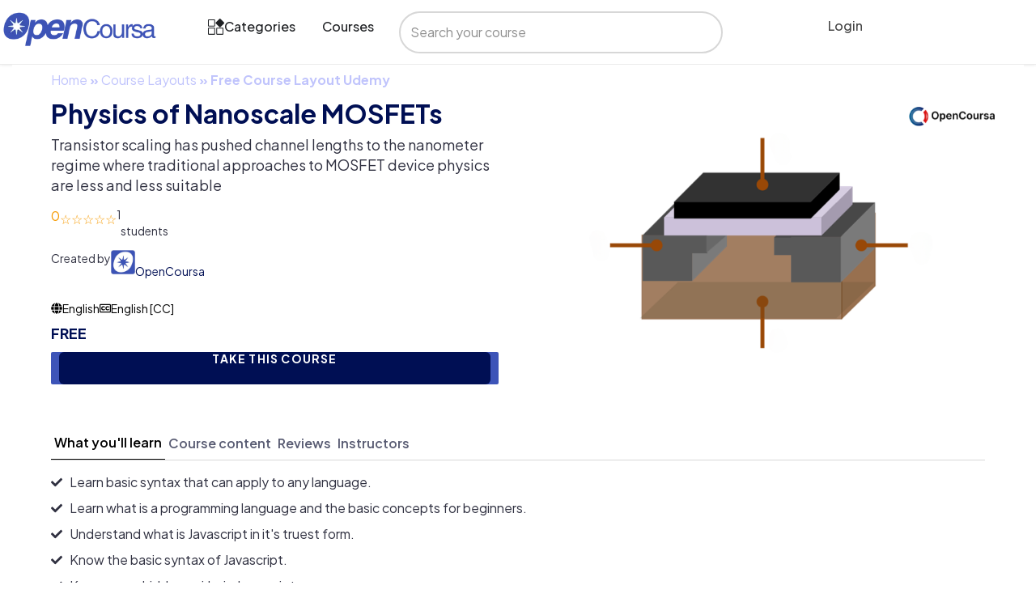

--- FILE ---
content_type: text/css; charset=utf-8
request_url: https://opencoursa.com/wp-content/uploads/elementor/css/post-41505.css?ver=1764902917
body_size: 349
content:
.elementor-kit-41505{--e-global-color-primary:#3D54B8;--e-global-color-secondary:#041562;--e-global-color-text:#2D2F44;--e-global-color-accent:#D04E2E;--e-global-color-172ecbc:#EEEEEE;--e-global-color-e242855:#FFFFFF;--e-global-color-fb7cfae:#15324B;--e-global-color-2634bee:#3D54B8;--e-global-color-4f8c870:#AAAAAA;--e-global-color-25e9176:#6E6E6E;--e-global-color-0799a25:#222222;--e-global-typography-primary-font-family:"Plus Jakarta Sans";--e-global-typography-primary-font-weight:600;--e-global-typography-secondary-font-family:"Plus Jakarta Sans";--e-global-typography-secondary-font-weight:400;--e-global-typography-text-font-family:"Plus Jakarta Sans";--e-global-typography-text-font-weight:400;--e-global-typography-accent-font-family:"DM Serif Text";--e-global-typography-accent-font-weight:500;}.elementor-kit-41505 button,.elementor-kit-41505 input[type="button"],.elementor-kit-41505 input[type="submit"],.elementor-kit-41505 .elementor-button{background-color:#3D54B8;font-family:var( --e-global-typography-primary-font-family ), Sans-serif;font-weight:var( --e-global-typography-primary-font-weight );color:var( --e-global-color-e242855 );border-radius:4px 4px 4px 4px;padding:15px 20px 15px 20px;}.elementor-kit-41505 e-page-transition{background-color:#FFBC7D;}.elementor-section.elementor-section-boxed > .elementor-container{max-width:1275px;}.e-con{--container-max-width:1275px;--container-default-padding-top:0px;--container-default-padding-right:0px;--container-default-padding-bottom:0px;--container-default-padding-left:0px;}.elementor-widget:not(:last-child){--kit-widget-spacing:20px;}.elementor-element{--widgets-spacing:20px 20px;--widgets-spacing-row:20px;--widgets-spacing-column:20px;}{}h1.entry-title{display:var(--page-title-display);}@media(max-width:1024px){.elementor-section.elementor-section-boxed > .elementor-container{max-width:1024px;}.e-con{--container-max-width:1024px;}}@media(max-width:767px){.elementor-section.elementor-section-boxed > .elementor-container{max-width:767px;}.e-con{--container-max-width:767px;}}

--- FILE ---
content_type: text/css; charset=utf-8
request_url: https://opencoursa.com/wp-content/uploads/elementor/css/post-224046.css?ver=1764902928
body_size: 3466
content:
.elementor-224046 .elementor-element.elementor-element-8825a61{--display:flex;--flex-direction:column;--container-widget-width:100%;--container-widget-height:initial;--container-widget-flex-grow:0;--container-widget-align-self:initial;--flex-wrap-mobile:wrap;--padding-top:0px;--padding-bottom:0px;--padding-left:24px;--padding-right:24px;}.elementor-224046 .elementor-element.elementor-element-5e8b073{--display:flex;--padding-top:10px;--padding-bottom:0px;--padding-left:24px;--padding-right:24px;}.elementor-widget-breadcrumbs{font-family:var( --e-global-typography-secondary-font-family ), Sans-serif;font-weight:var( --e-global-typography-secondary-font-weight );}.elementor-224046 .elementor-element.elementor-element-4914775{font-family:"Plus Jakarta Sans", Sans-serif;font-size:14px;font-weight:700;line-height:17px;color:#C0C4FC;}.elementor-224046 .elementor-element.elementor-element-4914775 a{color:#C0C4FC;}.elementor-224046 .elementor-element.elementor-element-a96b871{--display:flex;--flex-direction:row;--container-widget-width:initial;--container-widget-height:100%;--container-widget-flex-grow:1;--container-widget-align-self:stretch;--flex-wrap-mobile:wrap;--gap:0px 0px;--row-gap:0px;--column-gap:0px;--margin-top:0px;--margin-bottom:41.25px;--margin-left:0px;--margin-right:0px;--padding-top:0px;--padding-bottom:0px;--padding-left:24px;--padding-right:24px;}.elementor-224046 .elementor-element.elementor-element-973059a{--display:flex;--flex-direction:column;--container-widget-width:100%;--container-widget-height:initial;--container-widget-flex-grow:0;--container-widget-align-self:initial;--flex-wrap-mobile:wrap;--gap:0px 0px;--row-gap:0px;--column-gap:0px;--margin-top:0px;--margin-bottom:0px;--margin-left:0px;--margin-right:0px;--padding-top:0px;--padding-bottom:0px;--padding-left:24px;--padding-right:24px;}.elementor-224046 .elementor-element.elementor-element-3a3a020 .course_element_text{font-size:16px;}.elementor-224046 .elementor-element.elementor-element-902eeb0{--display:flex;--flex-direction:row;--container-widget-width:calc( ( 1 - var( --container-widget-flex-grow ) ) * 100% );--container-widget-height:100%;--container-widget-flex-grow:1;--container-widget-align-self:stretch;--flex-wrap-mobile:wrap;--align-items:center;--padding-top:0px;--padding-bottom:0px;--padding-left:0px;--padding-right:0px;}.elementor-224046 .elementor-element.elementor-element-db412ac .course_element_text,.elementor-224046 .elementor-element.elementor-element-db412ac .course_element_text>a{color:var( --e-global-color-accent );}.elementor-224046 .elementor-element.elementor-element-48fc2c0.elementor-element{--flex-grow:0;--flex-shrink:0;}.elementor-224046 .elementor-element.elementor-element-86f61a2 .course_element_text,.elementor-224046 .elementor-element.elementor-element-86f61a2 .course_element_text>a{color:#000000;}.elementor-224046 .elementor-element.elementor-element-50565ae{--display:flex;--flex-direction:row;--container-widget-width:calc( ( 1 - var( --container-widget-flex-grow ) ) * 100% );--container-widget-height:100%;--container-widget-flex-grow:1;--container-widget-align-self:stretch;--flex-wrap-mobile:wrap;--justify-content:flex-start;--align-items:center;--gap:10px 10px;--row-gap:10px;--column-gap:10px;--padding-top:0px;--padding-bottom:0px;--padding-left:0px;--padding-right:0px;}.elementor-widget-heading .elementor-heading-title{font-family:var( --e-global-typography-primary-font-family ), Sans-serif;font-weight:var( --e-global-typography-primary-font-weight );color:var( --e-global-color-primary );}.elementor-224046 .elementor-element.elementor-element-cd1d6b5 .elementor-heading-title{font-family:"Plus Jakarta Sans", Sans-serif;font-size:14px;font-weight:400;line-height:20px;color:#303141;}.elementor-224046 .elementor-element.elementor-element-a7ec945 .course_instructor_data{font-size:1rem;}.elementor-224046 .elementor-element.elementor-element-8cab436 > .elementor-widget-container{padding:0px 0px 0px 0px;}.elementor-224046 .elementor-element.elementor-element-8cab436 .course_element_text,.elementor-224046 .elementor-element.elementor-element-8cab436 .course_element_text>a{color:var( --e-global-color-e242855 );}.elementor-224046 .elementor-element.elementor-element-8cab436 .course_element_text{font-size:50px;}.elementor-224046 .elementor-element.elementor-element-dcbd2c0{--display:flex;--flex-direction:row;--container-widget-width:initial;--container-widget-height:100%;--container-widget-flex-grow:1;--container-widget-align-self:stretch;--flex-wrap-mobile:wrap;--justify-content:flex-start;--padding-top:10px;--padding-bottom:10px;--padding-left:0px;--padding-right:0px;}.elementor-widget-icon-box.elementor-view-stacked .elementor-icon{background-color:var( --e-global-color-primary );}.elementor-widget-icon-box.elementor-view-framed .elementor-icon, .elementor-widget-icon-box.elementor-view-default .elementor-icon{fill:var( --e-global-color-primary );color:var( --e-global-color-primary );border-color:var( --e-global-color-primary );}.elementor-widget-icon-box .elementor-icon-box-title, .elementor-widget-icon-box .elementor-icon-box-title a{font-family:var( --e-global-typography-primary-font-family ), Sans-serif;font-weight:var( --e-global-typography-primary-font-weight );}.elementor-widget-icon-box .elementor-icon-box-title{color:var( --e-global-color-primary );}.elementor-widget-icon-box:has(:hover) .elementor-icon-box-title,
					 .elementor-widget-icon-box:has(:focus) .elementor-icon-box-title{color:var( --e-global-color-primary );}.elementor-widget-icon-box .elementor-icon-box-description{font-family:var( --e-global-typography-text-font-family ), Sans-serif;font-weight:var( --e-global-typography-text-font-weight );color:var( --e-global-color-text );}.elementor-224046 .elementor-element.elementor-element-a510ede .elementor-icon-box-wrapper{align-items:center;}.elementor-224046 .elementor-element.elementor-element-a510ede{--icon-box-icon-margin:10px;}.elementor-224046 .elementor-element.elementor-element-a510ede .elementor-icon-box-title{margin-block-end:0px;color:#000000;}.elementor-224046 .elementor-element.elementor-element-a510ede.elementor-view-stacked .elementor-icon{background-color:#000000;}.elementor-224046 .elementor-element.elementor-element-a510ede.elementor-view-framed .elementor-icon, .elementor-224046 .elementor-element.elementor-element-a510ede.elementor-view-default .elementor-icon{fill:#000000;color:#000000;border-color:#000000;}.elementor-224046 .elementor-element.elementor-element-a510ede .elementor-icon{font-size:14px;}.elementor-224046 .elementor-element.elementor-element-a510ede .elementor-icon-box-title, .elementor-224046 .elementor-element.elementor-element-a510ede .elementor-icon-box-title a{font-family:"Plus Jakarta Sans", Sans-serif;font-size:14px;font-weight:400;line-height:20px;}.elementor-224046 .elementor-element.elementor-element-515b38f .elementor-icon-box-wrapper{align-items:center;}.elementor-224046 .elementor-element.elementor-element-515b38f{--icon-box-icon-margin:10px;}.elementor-224046 .elementor-element.elementor-element-515b38f .elementor-icon-box-title{margin-block-end:0px;color:#000000;}.elementor-224046 .elementor-element.elementor-element-515b38f.elementor-view-stacked .elementor-icon{background-color:#000000;}.elementor-224046 .elementor-element.elementor-element-515b38f.elementor-view-framed .elementor-icon, .elementor-224046 .elementor-element.elementor-element-515b38f.elementor-view-default .elementor-icon{fill:#000000;color:#000000;border-color:#000000;}.elementor-224046 .elementor-element.elementor-element-515b38f .elementor-icon{font-size:14px;}.elementor-224046 .elementor-element.elementor-element-515b38f .elementor-icon-box-title, .elementor-224046 .elementor-element.elementor-element-515b38f .elementor-icon-box-title a{font-family:"Plus Jakarta Sans", Sans-serif;font-size:14px;font-weight:400;line-height:20px;}.elementor-224046 .elementor-element.elementor-element-ff55d45 .course_pricing > a{color:#000F54;}.elementor-224046 .elementor-element.elementor-element-ff55d45 .course_pricing>a{font-size:1rem;}.elementor-224046 .elementor-element.elementor-element-f68427d .course_button_wrapper >.button,.course_button_wrapper input[type="submit"].button{border-radius:100%;width:100%;height:36px;font-size:100%;}.elementor-224046 .elementor-element.elementor-element-c1d9a9f{--display:flex;--flex-direction:column;--container-widget-width:100%;--container-widget-height:initial;--container-widget-flex-grow:0;--container-widget-align-self:initial;--flex-wrap-mobile:wrap;}.elementor-224046 .elementor-element.elementor-element-518a0b8 .course_featured img{width:100%;}.elementor-224046 .elementor-element.elementor-element-518a0b8  .course_featured img{border-radius:0%;}.elementor-224046 .elementor-element.elementor-element-701c81e{--display:flex;--flex-direction:column;--container-widget-width:100%;--container-widget-height:initial;--container-widget-flex-grow:0;--container-widget-align-self:initial;--flex-wrap-mobile:wrap;--padding-top:0px;--padding-bottom:20px;--padding-left:24px;--padding-right:24px;}.elementor-widget-nested-tabs.elementor-widget-n-tabs > .e-n-tabs[data-touch-mode='false'] > .e-n-tabs-heading > .e-n-tab-title[aria-selected="false"]:hover{background:var( --e-global-color-accent );}.elementor-widget-nested-tabs.elementor-widget-n-tabs > .e-n-tabs > .e-n-tabs-heading > .e-n-tab-title[aria-selected="true"], .elementor-widget-nested-tabs.elementor-widget-n-tabs > .e-n-tabs[data-touch-mode='true'] > .e-n-tabs-heading > .e-n-tab-title[aria-selected="false"]:hover{background:var( --e-global-color-accent );}.elementor-widget-nested-tabs.elementor-widget-n-tabs > .e-n-tabs > .e-n-tabs-heading > :is( .e-n-tab-title > .e-n-tab-title-text, .e-n-tab-title ){font-family:var( --e-global-typography-accent-font-family ), Sans-serif;font-weight:var( --e-global-typography-accent-font-weight );}.elementor-224046 .elementor-element.elementor-element-746b14e{--display:flex;--padding-top:16px;--padding-bottom:0px;--padding-left:0px;--padding-right:0px;}.elementor-224046 .elementor-element.elementor-element-aeb7a0d{--display:flex;--flex-direction:column;--container-widget-width:100%;--container-widget-height:initial;--container-widget-flex-grow:0;--container-widget-align-self:initial;--flex-wrap-mobile:wrap;--padding-top:0px;--padding-bottom:0px;--padding-left:0px;--padding-right:0px;}.elementor-widget-icon-list .elementor-icon-list-item:not(:last-child):after{border-color:var( --e-global-color-text );}.elementor-widget-icon-list .elementor-icon-list-icon i{color:var( --e-global-color-primary );}.elementor-widget-icon-list .elementor-icon-list-icon svg{fill:var( --e-global-color-primary );}.elementor-widget-icon-list .elementor-icon-list-item > .elementor-icon-list-text, .elementor-widget-icon-list .elementor-icon-list-item > a{font-family:var( --e-global-typography-text-font-family ), Sans-serif;font-weight:var( --e-global-typography-text-font-weight );}.elementor-widget-icon-list .elementor-icon-list-text{color:var( --e-global-color-secondary );}.elementor-224046 .elementor-element.elementor-element-6e90118 .elementor-icon-list-items:not(.elementor-inline-items) .elementor-icon-list-item:not(:last-child){padding-block-end:calc(10px/2);}.elementor-224046 .elementor-element.elementor-element-6e90118 .elementor-icon-list-items:not(.elementor-inline-items) .elementor-icon-list-item:not(:first-child){margin-block-start:calc(10px/2);}.elementor-224046 .elementor-element.elementor-element-6e90118 .elementor-icon-list-items.elementor-inline-items .elementor-icon-list-item{margin-inline:calc(10px/2);}.elementor-224046 .elementor-element.elementor-element-6e90118 .elementor-icon-list-items.elementor-inline-items{margin-inline:calc(-10px/2);}.elementor-224046 .elementor-element.elementor-element-6e90118 .elementor-icon-list-items.elementor-inline-items .elementor-icon-list-item:after{inset-inline-end:calc(-10px/2);}.elementor-224046 .elementor-element.elementor-element-6e90118 .elementor-icon-list-icon i{color:#303141;transition:color 0.3s;}.elementor-224046 .elementor-element.elementor-element-6e90118 .elementor-icon-list-icon svg{fill:#303141;transition:fill 0.3s;}.elementor-224046 .elementor-element.elementor-element-6e90118{--e-icon-list-icon-size:14px;--icon-vertical-offset:0px;}.elementor-224046 .elementor-element.elementor-element-6e90118 .elementor-icon-list-item > .elementor-icon-list-text, .elementor-224046 .elementor-element.elementor-element-6e90118 .elementor-icon-list-item > a{font-family:"Plus Jakarta Sans", Sans-serif;font-size:16px;font-weight:400;line-height:22px;}.elementor-224046 .elementor-element.elementor-element-6e90118 .elementor-icon-list-text{color:#303141;transition:color 0.3s;}.elementor-224046 .elementor-element.elementor-element-7f5e328{--display:flex;--flex-direction:row;--container-widget-width:initial;--container-widget-height:100%;--container-widget-flex-grow:1;--container-widget-align-self:stretch;--flex-wrap-mobile:wrap;--gap:0px 0px;--row-gap:0px;--column-gap:0px;--padding-top:16px;--padding-bottom:0px;--padding-left:0px;--padding-right:0px;}.elementor-224046 .elementor-element.elementor-element-fb80cef{--display:flex;--flex-direction:column;--container-widget-width:100%;--container-widget-height:initial;--container-widget-flex-grow:0;--container-widget-align-self:initial;--flex-wrap-mobile:wrap;}.elementor-224046 .elementor-element.elementor-element-a60ff04 .elementor-heading-title{font-family:"Plus Jakarta Sans", Sans-serif;font-size:24px;font-weight:700;line-height:29px;color:#000000;}.elementor-224046 .elementor-element.elementor-element-eefbcdc .course_element_text{font-size:50%;}.elementor-224046 .elementor-element.elementor-element-00f72bd .elementor-heading-title{font-family:"Plus Jakarta Sans", Sans-serif;font-size:24px;font-weight:700;line-height:29px;color:#000000;}.elementor-224046 .elementor-element.elementor-element-0388793{--display:flex;--flex-direction:column;--container-widget-width:100%;--container-widget-height:initial;--container-widget-flex-grow:0;--container-widget-align-self:initial;--flex-wrap-mobile:wrap;}.elementor-224046 .elementor-element.elementor-element-2d58f9a{--display:flex;--flex-direction:row;--container-widget-width:initial;--container-widget-height:100%;--container-widget-flex-grow:1;--container-widget-align-self:stretch;--flex-wrap-mobile:wrap;--gap:0px 0px;--row-gap:0px;--column-gap:0px;--padding-top:16px;--padding-bottom:0px;--padding-left:0px;--padding-right:0px;}.elementor-224046 .elementor-element.elementor-element-4d6496b{--display:flex;--flex-direction:column;--container-widget-width:100%;--container-widget-height:initial;--container-widget-flex-grow:0;--container-widget-align-self:initial;--flex-wrap-mobile:wrap;}.elementor-224046 .elementor-element.elementor-element-b6cd0e7{--display:flex;--flex-direction:column;--container-widget-width:100%;--container-widget-height:initial;--container-widget-flex-grow:0;--container-widget-align-self:initial;--flex-wrap-mobile:wrap;}.elementor-224046 .elementor-element.elementor-element-f6710bd{--display:flex;--flex-direction:row;--container-widget-width:initial;--container-widget-height:100%;--container-widget-flex-grow:1;--container-widget-align-self:stretch;--flex-wrap-mobile:wrap;--gap:0px 0px;--row-gap:0px;--column-gap:0px;--padding-top:16px;--padding-bottom:0px;--padding-left:0px;--padding-right:0px;}.elementor-224046 .elementor-element.elementor-element-954e6ea{--display:flex;--flex-direction:column;--container-widget-width:100%;--container-widget-height:initial;--container-widget-flex-grow:0;--container-widget-align-self:initial;--flex-wrap-mobile:wrap;}.elementor-224046 .elementor-element.elementor-element-89656a5 .elementor-heading-title{font-family:"Plus Jakarta Sans", Sans-serif;font-size:24px;font-weight:700;line-height:29px;color:#000000;}.elementor-224046 .elementor-element.elementor-element-be1597b{--display:flex;--gap:5px 5px;--row-gap:5px;--column-gap:5px;}.elementor-224046 .elementor-element.elementor-element-d186c0e .course_instructor_field_text{color:var( --e-global-color-secondary );font-size:1rem;}.elementor-224046 .elementor-element.elementor-element-6d0fe2c .course_instructor_field_text{color:var( --e-global-color-secondary );font-size:1rem;}.elementor-224046 .elementor-element.elementor-element-c0384c7{--display:flex;--flex-direction:row;--container-widget-width:initial;--container-widget-height:100%;--container-widget-flex-grow:1;--container-widget-align-self:stretch;--flex-wrap-mobile:wrap;--gap:20px 20px;--row-gap:20px;--column-gap:20px;}.elementor-224046 .elementor-element.elementor-element-1547acc .course_instructor_data{font-size:1rem;}.elementor-224046 .elementor-element.elementor-element-3b911a5{--display:flex;--gap:10px 10px;--row-gap:10px;--column-gap:10px;}.elementor-224046 .elementor-element.elementor-element-b2ec008{--display:flex;--flex-direction:row;--container-widget-width:calc( ( 1 - var( --container-widget-flex-grow ) ) * 100% );--container-widget-height:100%;--container-widget-flex-grow:1;--container-widget-align-self:stretch;--flex-wrap-mobile:wrap;--justify-content:flex-start;--align-items:center;}.elementor-224046 .elementor-element.elementor-element-baaf203 .course_instructor_data{font-size:1rem;}.elementor-224046 .elementor-element.elementor-element-2d00978{--display:flex;--flex-direction:row;--container-widget-width:calc( ( 1 - var( --container-widget-flex-grow ) ) * 100% );--container-widget-height:100%;--container-widget-flex-grow:1;--container-widget-align-self:stretch;--flex-wrap-mobile:wrap;--justify-content:flex-start;--align-items:center;}.elementor-224046 .elementor-element.elementor-element-1cde734 .course_instructor_data{font-size:1rem;}.elementor-224046 .elementor-element.elementor-element-0dc2b9e{--display:flex;--flex-direction:row;--container-widget-width:calc( ( 1 - var( --container-widget-flex-grow ) ) * 100% );--container-widget-height:100%;--container-widget-flex-grow:1;--container-widget-align-self:stretch;--flex-wrap-mobile:wrap;--justify-content:flex-start;--align-items:center;}.elementor-224046 .elementor-element.elementor-element-a67793b .course_instructor_data{font-size:1rem;}.elementor-224046 .elementor-element.elementor-element-7d31a8f{--display:flex;--flex-direction:row;--container-widget-width:calc( ( 1 - var( --container-widget-flex-grow ) ) * 100% );--container-widget-height:100%;--container-widget-flex-grow:1;--container-widget-align-self:stretch;--flex-wrap-mobile:wrap;--justify-content:flex-start;--align-items:center;}.elementor-224046 .elementor-element.elementor-element-33d9d21 .course_instructor_data{font-size:1rem;}.elementor-224046 .elementor-element.elementor-element-5cf5c71 .course_instructor_field_text{font-size:1rem;}.elementor-224046 .elementor-element.elementor-element-f2789bc{--display:flex;--flex-direction:column;--container-widget-width:100%;--container-widget-height:initial;--container-widget-flex-grow:0;--container-widget-align-self:initial;--flex-wrap-mobile:wrap;}.elementor-224046 .elementor-element.elementor-element-a22d032{--n-tabs-heading-justify-content:flex-start;--n-tabs-title-width:initial;--n-tabs-title-height:initial;--n-tabs-title-align-items:center;--n-tabs-title-flex-grow:0;--n-tabs-heading-wrap:wrap;--n-tabs-heading-overflow-x:initial;--n-tabs-title-white-space:initial;padding:0px 24px 0px 24px;--n-tabs-title-gap:25px;--n-tabs-gap:0px;--n-tabs-title-padding-top:8px;--n-tabs-title-padding-right:4px;--n-tabs-title-padding-bottom:8px;--n-tabs-title-padding-left:4px;--n-tabs-title-font-size:16px;--n-tabs-title-color:#595C73;--n-tabs-title-color-active:#000000;}.elementor-224046 .elementor-element.elementor-element-a22d032 > .e-n-tabs > .e-n-tabs-heading > .e-n-tab-title[aria-selected='false']:not( :hover ){background:#FFFFFF;}.elementor-224046 .elementor-element.elementor-element-a22d032.elementor-widget-n-tabs > .e-n-tabs[data-touch-mode='false'] > .e-n-tabs-heading > .e-n-tab-title[aria-selected="false"]:hover{background:#FFFFFF;}.elementor-224046 .elementor-element.elementor-element-a22d032.elementor-widget-n-tabs > .e-n-tabs > .e-n-tabs-heading > .e-n-tab-title[aria-selected="true"], .elementor-224046 .elementor-element.elementor-element-a22d032.elementor-widget-n-tabs > .e-n-tabs[data-touch-mode='true'] > .e-n-tabs-heading > .e-n-tab-title[aria-selected="false"]:hover{background:#FFFFFF;border-style:solid;border-width:0px 0px 1px 0px;border-color:#000000;}.elementor-224046 .elementor-element.elementor-element-a22d032.elementor-widget-n-tabs > .e-n-tabs > .e-n-tabs-heading > :is( .e-n-tab-title > .e-n-tab-title-text, .e-n-tab-title ){font-family:"Plus Jakarta Sans", Sans-serif;font-weight:700;line-height:19px;}.elementor-224046 .elementor-element.elementor-element-a22d032 [data-touch-mode="false"] .e-n-tab-title[aria-selected="false"]:hover{--n-tabs-title-color-hover:#000000;}.elementor-224046 .elementor-element.elementor-element-4417dc9{--display:flex;--flex-direction:column;--container-widget-width:100%;--container-widget-height:initial;--container-widget-flex-grow:0;--container-widget-align-self:initial;--flex-wrap-mobile:wrap;--padding-top:24px;--padding-bottom:24px;--padding-left:24px;--padding-right:24px;}.elementor-224046 .elementor-element.elementor-element-77c6234{--display:flex;border-style:solid;--border-style:solid;border-width:2px 2px 2px 2px;--border-top-width:2px;--border-right-width:2px;--border-bottom-width:2px;--border-left-width:2px;border-color:#D7D7D7;--border-color:#D7D7D7;--border-radius:8px 8px 8px 8px;--margin-top:5px;--margin-bottom:0px;--margin-left:0px;--margin-right:0px;--padding-top:30px;--padding-bottom:30px;--padding-left:24px;--padding-right:24px;}.elementor-224046 .elementor-element.elementor-element-af41334{margin:0px 0px calc(var(--kit-widget-spacing, 0px) + 0px) 0px;}.elementor-224046 .elementor-element.elementor-element-af41334 .elementor-heading-title{font-family:"Plus Jakarta Sans", Sans-serif;font-size:22px;font-weight:600;color:var( --e-global-color-fb7cfae );}.elementor-224046 .elementor-element.elementor-element-6e25ad6{--display:flex;--flex-direction:row;--container-widget-width:initial;--container-widget-height:100%;--container-widget-flex-grow:1;--container-widget-align-self:stretch;--flex-wrap-mobile:wrap;--gap:5px 5px;--row-gap:5px;--column-gap:5px;--margin-top:-10px;--margin-bottom:10px;--margin-left:0px;--margin-right:0px;}.elementor-224046 .elementor-element.elementor-element-933eeca{margin:0px 0px calc(var(--kit-widget-spacing, 0px) + 0px) 0px;}.elementor-224046 .elementor-element.elementor-element-933eeca .elementor-heading-title{font-family:"Plus Jakarta Sans", Sans-serif;font-size:14px;font-weight:400;line-height:24px;color:var( --e-global-color-25e9176 );}.elementor-widget-button .elementor-button{background-color:var( --e-global-color-accent );font-family:var( --e-global-typography-accent-font-family ), Sans-serif;font-weight:var( --e-global-typography-accent-font-weight );}.elementor-224046 .elementor-element.elementor-element-030079f .elementor-button{background-color:var( --e-global-color-e242855 );font-family:"Plus Jakarta Sans", Sans-serif;font-size:14px;font-weight:600;text-transform:capitalize;text-decoration:underline;fill:var( --e-global-color-accent );color:var( --e-global-color-accent );padding:0px 0px 0px 0px;}.elementor-224046 .elementor-element.elementor-element-030079f .elementor-button-content-wrapper{flex-direction:row-reverse;}.elementor-224046 .elementor-element.elementor-element-030079f .elementor-button .elementor-button-content-wrapper{gap:7px;}@media(min-width:768px){.elementor-224046 .elementor-element.elementor-element-8825a61{--content-width:1240px;}.elementor-224046 .elementor-element.elementor-element-5e8b073{--content-width:1240px;}.elementor-224046 .elementor-element.elementor-element-a96b871{--content-width:1240px;}.elementor-224046 .elementor-element.elementor-element-973059a{--width:50%;}.elementor-224046 .elementor-element.elementor-element-902eeb0{--width:100%;}.elementor-224046 .elementor-element.elementor-element-dcbd2c0{--width:100%;}.elementor-224046 .elementor-element.elementor-element-c1d9a9f{--width:50%;}.elementor-224046 .elementor-element.elementor-element-701c81e{--content-width:1240px;}.elementor-224046 .elementor-element.elementor-element-aeb7a0d{--content-width:1240px;}.elementor-224046 .elementor-element.elementor-element-fb80cef{--width:50%;}.elementor-224046 .elementor-element.elementor-element-0388793{--width:50%;}.elementor-224046 .elementor-element.elementor-element-4d6496b{--width:50%;}.elementor-224046 .elementor-element.elementor-element-b6cd0e7{--width:50%;}.elementor-224046 .elementor-element.elementor-element-954e6ea{--width:50%;}.elementor-224046 .elementor-element.elementor-element-f2789bc{--width:50%;}.elementor-224046 .elementor-element.elementor-element-4417dc9{--content-width:1240px;}}/* Start custom CSS for container, class: .elementor-element-50565ae */.elementor-element-a7ec945 img {
    width: 30px !important;
}/* End custom CSS */
/* Start custom CSS for container, class: .elementor-element-973059a */.elementor-element-0e6b4d9 h1 a {
    font-size: 32px !important;
    line-height: 38px !important;
    font-weight: 700 !important;
    color: #000F54 !important;
    font-family: 'Plus Jakarta Sans' !important;
}
.elementor-element-3a3a020 p {
    font-size: 18px !important;
    line-height: 25px !important;
    font-weight: 400 !important;
    color: #303141 !important;
    font-family: 'Plus Jakarta Sans' !important;
}
.elementor-element-db412ac span {
    color: #f69c08 !important;
}
.elementor-element-48fc2c0 p strong small {
    color: #f69c08 !important;
}
.elementor-element-86f61a2 p {
    font-size: 14px !important;
    line-height: 20px !important;
    font-weight: 400 !important;
    color: #303141 !important;
}
.elementor-element-86f61a2 p:after {
    content: ' students' !important;
    color: #303141 !important;
    font-size: 14px !important;
    line-height: 20px !important;
    font-weight: 400 !important;
    font-family: 'Plus Jakarta Sans' !important;
    margin-left: 5px !important;
}
.elementor-element-8cab436 a {
    color: #000F54 !important;
    font-size: 14px !important;
    line-height: 20px !important;
    font-weight: 400 !important;
    font-family: 'Plus Jakarta Sans' !important;
}
/*.elementor-element-8cab436 a:before {*/
/*    content: 'Created by ' !important;*/
/*    color: #303141 !important;*/
/*    font-size: 14px !important;*/
/*    line-height: 20px !important;*/
/*    font-weight: 400 !important;*/
/*    font-family: 'Plus Jakarta Sans' !important;*/
/*    margin-right: 5px !important;*/
/*}*/
.elementor-element-ff55d45 strong {
    font-size: 18px !important;
    line-height: 18px !important;
    font-weight: 700 !important;
    color: #000F54 !important;
}
.elementor-element-f68427d a {
    height: 40px !important;
    background-color: #000F54 !important;
    font-size: 14px !important;
    line-height: 17px !important;
    font-weight: 700 !important;
    font-family: 'Plus Jakarta Sans' !important;
    border-radius: 6px !important;
}/* End custom CSS */
/* Start custom CSS for container, class: .elementor-element-954e6ea */.elementor-element-d186c0e div {
    font-size: 18px !important;
    line-height: 22px !important;
    font-weight: 700 !important;
    color: #000F54 !important;
    text-decoration: underline !important;
}
.elementor-element-6d0fe2c div {
    font-size: 16px !important;
    line-height: 22px !important;
    color: #595c73 !important;
    font-weight: 400 !important;
}
.elementor-element-1547acc img {
    width: 150px !important;
}
.elementor-element-baaf203 div {
    font-size: 14px !important;
    line-height: 20px !important;
    font-weight: 400 !important;
}

.elementor-element-baaf203.rat > .elementor-widget-container::before {
    content: "\f005" !important;
    font-family: "Font Awesome 5 Free" !important;
    font-weight: 900 !important;
    font-size: 16px !important;
    margin-right: 5px !important;
    color: #303141 !important;
}
.elementor-element-baaf203.rat > .elementor-widget-container {
    display: flex
;
    flex-direction: row;
    align-content: center;
    justify-content: center;
    align-items: center;
}

.elementor-element-1cde734 > .elementor-widget-container:before {
    content: "\f0a3" !important;
    font-family: "Font Awesome 5 Free" !important;
    font-weight: 900 !important;
    font-size: 16px !important;
    margin-right: 10px !important;
    color: #303141 !important;
}
.elementor-element-1cde734 > .elementor-widget-container {
    display: flex
;
    flex-direction: row;
    align-content: center;
    justify-content: center;
    align-items: center;
}
.elementor-element-1cde734 > .elementor-widget-container :after {
    content: 'Reviews' !important;
    color: #303141 !important;
    margin-left: 10px !important;
}
.elementor-element-a67793b > .elementor-widget-container::before {
    content: "\f500" !important;
    font-family: "Font Awesome 5 Free" !important;
    font-weight: 900 !important;
    font-size: 16px !important;
    margin-right: 10px !important;
    color: #303141 !important;
    display: inline-block;
}
.elementor-element-a67793b > .elementor-widget-container {
    display: flex
;
    flex-direction: row;
    align-content: center;
    justify-content: center;
    align-items: center;
}
.elementor-element-a67793b > .elementor-widget-container :after {
    content: 'Students' !important;
    color: #303141 !important;
    margin-left: 10px !important;
}
.elementor-element-33d9d21 > .elementor-widget-container::before {
    content: "\f04b" !important;
    font-family: "Font Awesome 5 Free" !important;
    font-weight: 900 !important;
    font-size: 16px !important;
    margin-right: 10px !important;
    color: #303141 !important;
}
.elementor-element-33d9d21 > .elementor-widget-container {
    display: flex
;
    flex-direction: row;
    align-content: center;
    justify-content: center;
    align-items: center;
}
.elementor-element-33d9d21 > .elementor-widget-container :after {
    content: 'Courses' !important;
    color: #303141 !important;
    margin-left: 10px !important;
}/* End custom CSS */
/* Start custom CSS for container, class: .elementor-element-954e6ea */.elementor-element-d186c0e div {
    font-size: 18px !important;
    line-height: 22px !important;
    font-weight: 700 !important;
    color: #000F54 !important;
    text-decoration: underline !important;
}
.elementor-element-6d0fe2c div {
    font-size: 16px !important;
    line-height: 22px !important;
    color: #595c73 !important;
    font-weight: 400 !important;
}
.elementor-element-1547acc img {
    width: 150px !important;
}
.elementor-element-baaf203 div {
    font-size: 14px !important;
    line-height: 20px !important;
    font-weight: 400 !important;
}

.elementor-element-baaf203.rat > .elementor-widget-container::before {
    content: "\f005" !important;
    font-family: "Font Awesome 5 Free" !important;
    font-weight: 900 !important;
    font-size: 16px !important;
    margin-right: 5px !important;
    color: #303141 !important;
}
.elementor-element-baaf203.rat > .elementor-widget-container {
    display: flex
;
    flex-direction: row;
    align-content: center;
    justify-content: center;
    align-items: center;
}

.elementor-element-1cde734 > .elementor-widget-container:before {
    content: "\f0a3" !important;
    font-family: "Font Awesome 5 Free" !important;
    font-weight: 900 !important;
    font-size: 16px !important;
    margin-right: 10px !important;
    color: #303141 !important;
}
.elementor-element-1cde734 > .elementor-widget-container {
    display: flex
;
    flex-direction: row;
    align-content: center;
    justify-content: center;
    align-items: center;
}
.elementor-element-1cde734 > .elementor-widget-container :after {
    content: 'Reviews' !important;
    color: #303141 !important;
    margin-left: 10px !important;
}
.elementor-element-a67793b > .elementor-widget-container::before {
    content: "\f500" !important;
    font-family: "Font Awesome 5 Free" !important;
    font-weight: 900 !important;
    font-size: 16px !important;
    margin-right: 10px !important;
    color: #303141 !important;
    display: inline-block;
}
.elementor-element-a67793b > .elementor-widget-container {
    display: flex
;
    flex-direction: row;
    align-content: center;
    justify-content: center;
    align-items: center;
}
.elementor-element-a67793b > .elementor-widget-container :after {
    content: 'Students' !important;
    color: #303141 !important;
    margin-left: 10px !important;
}
.elementor-element-33d9d21 > .elementor-widget-container::before {
    content: "\f04b" !important;
    font-family: "Font Awesome 5 Free" !important;
    font-weight: 900 !important;
    font-size: 16px !important;
    margin-right: 10px !important;
    color: #303141 !important;
}
.elementor-element-33d9d21 > .elementor-widget-container {
    display: flex
;
    flex-direction: row;
    align-content: center;
    justify-content: center;
    align-items: center;
}
.elementor-element-33d9d21 > .elementor-widget-container :after {
    content: 'Courses' !important;
    color: #303141 !important;
    margin-left: 10px !important;
}/* End custom CSS */
/* Start custom CSS for container, class: .elementor-element-954e6ea */.elementor-element-d186c0e div {
    font-size: 18px !important;
    line-height: 22px !important;
    font-weight: 700 !important;
    color: #000F54 !important;
    text-decoration: underline !important;
}
.elementor-element-6d0fe2c div {
    font-size: 16px !important;
    line-height: 22px !important;
    color: #595c73 !important;
    font-weight: 400 !important;
}
.elementor-element-1547acc img {
    width: 150px !important;
}
.elementor-element-baaf203 div {
    font-size: 14px !important;
    line-height: 20px !important;
    font-weight: 400 !important;
}

.elementor-element-baaf203.rat > .elementor-widget-container::before {
    content: "\f005" !important;
    font-family: "Font Awesome 5 Free" !important;
    font-weight: 900 !important;
    font-size: 16px !important;
    margin-right: 5px !important;
    color: #303141 !important;
}
.elementor-element-baaf203.rat > .elementor-widget-container {
    display: flex
;
    flex-direction: row;
    align-content: center;
    justify-content: center;
    align-items: center;
}

.elementor-element-1cde734 > .elementor-widget-container:before {
    content: "\f0a3" !important;
    font-family: "Font Awesome 5 Free" !important;
    font-weight: 900 !important;
    font-size: 16px !important;
    margin-right: 10px !important;
    color: #303141 !important;
}
.elementor-element-1cde734 > .elementor-widget-container {
    display: flex
;
    flex-direction: row;
    align-content: center;
    justify-content: center;
    align-items: center;
}
.elementor-element-1cde734 > .elementor-widget-container :after {
    content: 'Reviews' !important;
    color: #303141 !important;
    margin-left: 10px !important;
}
.elementor-element-a67793b > .elementor-widget-container::before {
    content: "\f500" !important;
    font-family: "Font Awesome 5 Free" !important;
    font-weight: 900 !important;
    font-size: 16px !important;
    margin-right: 10px !important;
    color: #303141 !important;
    display: inline-block;
}
.elementor-element-a67793b > .elementor-widget-container {
    display: flex
;
    flex-direction: row;
    align-content: center;
    justify-content: center;
    align-items: center;
}
.elementor-element-a67793b > .elementor-widget-container :after {
    content: 'Students' !important;
    color: #303141 !important;
    margin-left: 10px !important;
}
.elementor-element-33d9d21 > .elementor-widget-container::before {
    content: "\f04b" !important;
    font-family: "Font Awesome 5 Free" !important;
    font-weight: 900 !important;
    font-size: 16px !important;
    margin-right: 10px !important;
    color: #303141 !important;
}
.elementor-element-33d9d21 > .elementor-widget-container {
    display: flex
;
    flex-direction: row;
    align-content: center;
    justify-content: center;
    align-items: center;
}
.elementor-element-33d9d21 > .elementor-widget-container :after {
    content: 'Courses' !important;
    color: #303141 !important;
    margin-left: 10px !important;
}/* End custom CSS */
/* Start custom CSS for container, class: .elementor-element-954e6ea */.elementor-element-d186c0e div {
    font-size: 18px !important;
    line-height: 22px !important;
    font-weight: 700 !important;
    color: #000F54 !important;
    text-decoration: underline !important;
}
.elementor-element-6d0fe2c div {
    font-size: 16px !important;
    line-height: 22px !important;
    color: #595c73 !important;
    font-weight: 400 !important;
}
.elementor-element-1547acc img {
    width: 150px !important;
}
.elementor-element-baaf203 div {
    font-size: 14px !important;
    line-height: 20px !important;
    font-weight: 400 !important;
}

.elementor-element-baaf203.rat > .elementor-widget-container::before {
    content: "\f005" !important;
    font-family: "Font Awesome 5 Free" !important;
    font-weight: 900 !important;
    font-size: 16px !important;
    margin-right: 5px !important;
    color: #303141 !important;
}
.elementor-element-baaf203.rat > .elementor-widget-container {
    display: flex
;
    flex-direction: row;
    align-content: center;
    justify-content: center;
    align-items: center;
}

.elementor-element-1cde734 > .elementor-widget-container:before {
    content: "\f0a3" !important;
    font-family: "Font Awesome 5 Free" !important;
    font-weight: 900 !important;
    font-size: 16px !important;
    margin-right: 10px !important;
    color: #303141 !important;
}
.elementor-element-1cde734 > .elementor-widget-container {
    display: flex
;
    flex-direction: row;
    align-content: center;
    justify-content: center;
    align-items: center;
}
.elementor-element-1cde734 > .elementor-widget-container :after {
    content: 'Reviews' !important;
    color: #303141 !important;
    margin-left: 10px !important;
}
.elementor-element-a67793b > .elementor-widget-container::before {
    content: "\f500" !important;
    font-family: "Font Awesome 5 Free" !important;
    font-weight: 900 !important;
    font-size: 16px !important;
    margin-right: 10px !important;
    color: #303141 !important;
    display: inline-block;
}
.elementor-element-a67793b > .elementor-widget-container {
    display: flex
;
    flex-direction: row;
    align-content: center;
    justify-content: center;
    align-items: center;
}
.elementor-element-a67793b > .elementor-widget-container :after {
    content: 'Students' !important;
    color: #303141 !important;
    margin-left: 10px !important;
}
.elementor-element-33d9d21 > .elementor-widget-container::before {
    content: "\f04b" !important;
    font-family: "Font Awesome 5 Free" !important;
    font-weight: 900 !important;
    font-size: 16px !important;
    margin-right: 10px !important;
    color: #303141 !important;
}
.elementor-element-33d9d21 > .elementor-widget-container {
    display: flex
;
    flex-direction: row;
    align-content: center;
    justify-content: center;
    align-items: center;
}
.elementor-element-33d9d21 > .elementor-widget-container :after {
    content: 'Courses' !important;
    color: #303141 !important;
    margin-left: 10px !important;
}/* End custom CSS */
/* Start custom CSS for container, class: .elementor-element-954e6ea */.elementor-element-d186c0e div {
    font-size: 18px !important;
    line-height: 22px !important;
    font-weight: 700 !important;
    color: #000F54 !important;
    text-decoration: underline !important;
}
.elementor-element-6d0fe2c div {
    font-size: 16px !important;
    line-height: 22px !important;
    color: #595c73 !important;
    font-weight: 400 !important;
}
.elementor-element-1547acc img {
    width: 150px !important;
}
.elementor-element-baaf203 div {
    font-size: 14px !important;
    line-height: 20px !important;
    font-weight: 400 !important;
}

.elementor-element-baaf203.rat > .elementor-widget-container::before {
    content: "\f005" !important;
    font-family: "Font Awesome 5 Free" !important;
    font-weight: 900 !important;
    font-size: 16px !important;
    margin-right: 5px !important;
    color: #303141 !important;
}
.elementor-element-baaf203.rat > .elementor-widget-container {
    display: flex
;
    flex-direction: row;
    align-content: center;
    justify-content: center;
    align-items: center;
}

.elementor-element-1cde734 > .elementor-widget-container:before {
    content: "\f0a3" !important;
    font-family: "Font Awesome 5 Free" !important;
    font-weight: 900 !important;
    font-size: 16px !important;
    margin-right: 10px !important;
    color: #303141 !important;
}
.elementor-element-1cde734 > .elementor-widget-container {
    display: flex
;
    flex-direction: row;
    align-content: center;
    justify-content: center;
    align-items: center;
}
.elementor-element-1cde734 > .elementor-widget-container :after {
    content: 'Reviews' !important;
    color: #303141 !important;
    margin-left: 10px !important;
}
.elementor-element-a67793b > .elementor-widget-container::before {
    content: "\f500" !important;
    font-family: "Font Awesome 5 Free" !important;
    font-weight: 900 !important;
    font-size: 16px !important;
    margin-right: 10px !important;
    color: #303141 !important;
    display: inline-block;
}
.elementor-element-a67793b > .elementor-widget-container {
    display: flex
;
    flex-direction: row;
    align-content: center;
    justify-content: center;
    align-items: center;
}
.elementor-element-a67793b > .elementor-widget-container :after {
    content: 'Students' !important;
    color: #303141 !important;
    margin-left: 10px !important;
}
.elementor-element-33d9d21 > .elementor-widget-container::before {
    content: "\f04b" !important;
    font-family: "Font Awesome 5 Free" !important;
    font-weight: 900 !important;
    font-size: 16px !important;
    margin-right: 10px !important;
    color: #303141 !important;
}
.elementor-element-33d9d21 > .elementor-widget-container {
    display: flex
;
    flex-direction: row;
    align-content: center;
    justify-content: center;
    align-items: center;
}
.elementor-element-33d9d21 > .elementor-widget-container :after {
    content: 'Courses' !important;
    color: #303141 !important;
    margin-left: 10px !important;
}/* End custom CSS */
/* Start custom CSS for nested-tabs, class: .elementor-element-a22d032 */.e-n-tabs.e-activated > .e-n-tabs-heading {
    border-bottom: 1px solid #D7D7D7 !important;
}/* End custom CSS */
/* Start custom CSS for container, class: .elementor-element-77c6234 */.vibegridcustom .block_media img {
    height: 175px !important;
}
.course6 a.postblock_cat {
    border-radius: 20px 0px 0px 20px !important;
    padding: 6px 10px !important;
    font-size: 12px;
    font-weight: 400 !important;
    font-family: 'Plus Jakarta Sans' !important;
    background-color: #D04E2E !important;
}
/*.block.courseitem.course6 .block_media .postblock_cats {*/
/*    bottom: 5px;*/
/*}*/
.block.courseitem.course6 .block_content .block_title a{
    font-family: 'Plus Jakarta Sans' !important;
    font-weight: 600 !important;
}
.block.courseitem.course6 .block_content .block_title{
    min-height: 45px !important;
    padding: 0;
    max-height: 45px;
    overflow: hidden !important;
    margin: 10px 0 10px 0;
}
.vibegridcustom a.course_instructor {
    font-size: 14px;
}
p.block_desc {
    display: none;
}
.block.courseitem .course-star-rating {
    font-size: 18px !important;
    padding: 5px 0 0 0;
}
.block.courseitem.course6 .block_content .course_block_bottom {
    margin: 0 !important;
}
.course_price * {
    font-size: 14px !important;
}
.block.courseitem .block_content .star-rating{
    padding: 0 !important;
}
.course6 .postblock_cats > *:not(:first-child) {
    display: none !important;
}
.course6 .pricing_course > *:not(:first-child) {
    display: none !important;
}/* End custom CSS */

--- FILE ---
content_type: application/javascript; charset=utf-8
request_url: https://opencoursa.com/wp-content/plugins/vibebp/assets/js/login.js?ver=1.9.9.8
body_size: 32344
content:
!function(e){var t={};function n(r){if(t[r])return t[r].exports;var a=t[r]={i:r,l:!1,exports:{}};return e[r].call(a.exports,a,a.exports,n),a.l=!0,a.exports}n.m=e,n.c=t,n.d=function(e,t,r){n.o(e,t)||Object.defineProperty(e,t,{enumerable:!0,get:r})},n.r=function(e){"undefined"!=typeof Symbol&&Symbol.toStringTag&&Object.defineProperty(e,Symbol.toStringTag,{value:"Module"}),Object.defineProperty(e,"__esModule",{value:!0})},n.t=function(e,t){if(1&t&&(e=n(e)),8&t)return e;if(4&t&&"object"==typeof e&&e&&e.__esModule)return e;var r=Object.create(null);if(n.r(r),Object.defineProperty(r,"default",{enumerable:!0,value:e}),2&t&&"string"!=typeof e)for(var a in e)n.d(r,a,function(t){return e[t]}.bind(null,a));return r},n.n=function(e){var t=e&&e.__esModule?function(){return e.default}:function(){return e};return n.d(t,"a",t),t},n.o=function(e,t){return Object.prototype.hasOwnProperty.call(e,t)},n.p="",n(n.s=1)}([function(e,t,n){var r=function(e){"use strict";var t=Object.prototype,n=t.hasOwnProperty,r=Object.defineProperty||function(e,t,n){e[t]=n.value},a="function"==typeof Symbol?Symbol:{},o=a.iterator||"@@iterator",i=a.asyncIterator||"@@asyncIterator",l=a.toStringTag||"@@toStringTag";function c(e,t,n){return Object.defineProperty(e,t,{value:n,enumerable:!0,configurable:!0,writable:!0}),e[t]}try{c({},"")}catch(e){c=function(e,t,n){return e[t]=n}}function s(e,t,n,a){var o=t&&t.prototype instanceof p?t:p,i=Object.create(o.prototype),l=new N(a||[]);return r(i,"_invoke",{value:_(e,n,l)}),i}function d(e,t,n){try{return{type:"normal",arg:e.call(t,n)}}catch(e){return{type:"throw",arg:e}}}e.wrap=s;var u={};function p(){}function m(){}function f(){}var b={};c(b,o,(function(){return this}));var v=Object.getPrototypeOf,w=v&&v(v(P([])));w&&w!==t&&n.call(w,o)&&(b=w);var g=f.prototype=p.prototype=Object.create(b);function y(e){["next","throw","return"].forEach((function(t){c(e,t,(function(e){return this._invoke(t,e)}))}))}function h(e,t){var a;r(this,"_invoke",{value:function(r,o){function i(){return new t((function(a,i){!function r(a,o,i,l){var c=d(e[a],e,o);if("throw"!==c.type){var s=c.arg,u=s.value;return u&&"object"==typeof u&&n.call(u,"__await")?t.resolve(u.__await).then((function(e){r("next",e,i,l)}),(function(e){r("throw",e,i,l)})):t.resolve(u).then((function(e){s.value=e,i(s)}),(function(e){return r("throw",e,i,l)}))}l(c.arg)}(r,o,a,i)}))}return a=a?a.then(i,i):i()}})}function _(e,t,n){var r="suspendedStart";return function(a,o){if("executing"===r)throw new Error("Generator is already running");if("completed"===r){if("throw"===a)throw o;return{value:void 0,done:!0}}for(n.method=a,n.arg=o;;){var i=n.delegate;if(i){var l=E(i,n);if(l){if(l===u)continue;return l}}if("next"===n.method)n.sent=n._sent=n.arg;else if("throw"===n.method){if("suspendedStart"===r)throw r="completed",n.arg;n.dispatchException(n.arg)}else"return"===n.method&&n.abrupt("return",n.arg);r="executing";var c=d(e,t,n);if("normal"===c.type){if(r=n.done?"completed":"suspendedYield",c.arg===u)continue;return{value:c.arg,done:n.done}}"throw"===c.type&&(r="completed",n.method="throw",n.arg=c.arg)}}}function E(e,t){var n=t.method,r=e.iterator[n];if(void 0===r)return t.delegate=null,"throw"===n&&e.iterator.return&&(t.method="return",t.arg=void 0,E(e,t),"throw"===t.method)||"return"!==n&&(t.method="throw",t.arg=new TypeError("The iterator does not provide a '"+n+"' method")),u;var a=d(r,e.iterator,t.arg);if("throw"===a.type)return t.method="throw",t.arg=a.arg,t.delegate=null,u;var o=a.arg;return o?o.done?(t[e.resultName]=o.value,t.next=e.nextLoc,"return"!==t.method&&(t.method="next",t.arg=void 0),t.delegate=null,u):o:(t.method="throw",t.arg=new TypeError("iterator result is not an object"),t.delegate=null,u)}function O(e){var t={tryLoc:e[0]};1 in e&&(t.catchLoc=e[1]),2 in e&&(t.finallyLoc=e[2],t.afterLoc=e[3]),this.tryEntries.push(t)}function S(e){var t=e.completion||{};t.type="normal",delete t.arg,e.completion=t}function N(e){this.tryEntries=[{tryLoc:"root"}],e.forEach(O,this),this.reset(!0)}function P(e){if(null!=e){var t=e[o];if(t)return t.call(e);if("function"==typeof e.next)return e;if(!isNaN(e.length)){var r=-1,a=function t(){for(;++r<e.length;)if(n.call(e,r))return t.value=e[r],t.done=!1,t;return t.value=void 0,t.done=!0,t};return a.next=a}}throw new TypeError(typeof e+" is not iterable")}return m.prototype=f,r(g,"constructor",{value:f,configurable:!0}),r(f,"constructor",{value:m,configurable:!0}),m.displayName=c(f,l,"GeneratorFunction"),e.isGeneratorFunction=function(e){var t="function"==typeof e&&e.constructor;return!!t&&(t===m||"GeneratorFunction"===(t.displayName||t.name))},e.mark=function(e){return Object.setPrototypeOf?Object.setPrototypeOf(e,f):(e.__proto__=f,c(e,l,"GeneratorFunction")),e.prototype=Object.create(g),e},e.awrap=function(e){return{__await:e}},y(h.prototype),c(h.prototype,i,(function(){return this})),e.AsyncIterator=h,e.async=function(t,n,r,a,o){void 0===o&&(o=Promise);var i=new h(s(t,n,r,a),o);return e.isGeneratorFunction(n)?i:i.next().then((function(e){return e.done?e.value:i.next()}))},y(g),c(g,l,"Generator"),c(g,o,(function(){return this})),c(g,"toString",(function(){return"[object Generator]"})),e.keys=function(e){var t=Object(e),n=[];for(var r in t)n.push(r);return n.reverse(),function e(){for(;n.length;){var r=n.pop();if(r in t)return e.value=r,e.done=!1,e}return e.done=!0,e}},e.values=P,N.prototype={constructor:N,reset:function(e){if(this.prev=0,this.next=0,this.sent=this._sent=void 0,this.done=!1,this.delegate=null,this.method="next",this.arg=void 0,this.tryEntries.forEach(S),!e)for(var t in this)"t"===t.charAt(0)&&n.call(this,t)&&!isNaN(+t.slice(1))&&(this[t]=void 0)},stop:function(){this.done=!0;var e=this.tryEntries[0].completion;if("throw"===e.type)throw e.arg;return this.rval},dispatchException:function(e){if(this.done)throw e;var t=this;function r(n,r){return i.type="throw",i.arg=e,t.next=n,r&&(t.method="next",t.arg=void 0),!!r}for(var a=this.tryEntries.length-1;a>=0;--a){var o=this.tryEntries[a],i=o.completion;if("root"===o.tryLoc)return r("end");if(o.tryLoc<=this.prev){var l=n.call(o,"catchLoc"),c=n.call(o,"finallyLoc");if(l&&c){if(this.prev<o.catchLoc)return r(o.catchLoc,!0);if(this.prev<o.finallyLoc)return r(o.finallyLoc)}else if(l){if(this.prev<o.catchLoc)return r(o.catchLoc,!0)}else{if(!c)throw new Error("try statement without catch or finally");if(this.prev<o.finallyLoc)return r(o.finallyLoc)}}}},abrupt:function(e,t){for(var r=this.tryEntries.length-1;r>=0;--r){var a=this.tryEntries[r];if(a.tryLoc<=this.prev&&n.call(a,"finallyLoc")&&this.prev<a.finallyLoc){var o=a;break}}o&&("break"===e||"continue"===e)&&o.tryLoc<=t&&t<=o.finallyLoc&&(o=null);var i=o?o.completion:{};return i.type=e,i.arg=t,o?(this.method="next",this.next=o.finallyLoc,u):this.complete(i)},complete:function(e,t){if("throw"===e.type)throw e.arg;return"break"===e.type||"continue"===e.type?this.next=e.arg:"return"===e.type?(this.rval=this.arg=e.arg,this.method="return",this.next="end"):"normal"===e.type&&t&&(this.next=t),u},finish:function(e){for(var t=this.tryEntries.length-1;t>=0;--t){var n=this.tryEntries[t];if(n.finallyLoc===e)return this.complete(n.completion,n.afterLoc),S(n),u}},catch:function(e){for(var t=this.tryEntries.length-1;t>=0;--t){var n=this.tryEntries[t];if(n.tryLoc===e){var r=n.completion;if("throw"===r.type){var a=r.arg;S(n)}return a}}throw new Error("illegal catch attempt")},delegateYield:function(e,t,n){return this.delegate={iterator:P(e),resultName:t,nextLoc:n},"next"===this.method&&(this.arg=void 0),u}},e}(e.exports);try{regeneratorRuntime=r}catch(e){"object"==typeof globalThis?globalThis.regeneratorRuntime=r:Function("r","regeneratorRuntime = r")(r)}},function(e,t,n){"use strict";n.r(t);n(0);var r=wp.data,a=r.dispatch,o=r.select,i=function(e){return new Promise((function(t){if(window.vibebp.settings.hasOwnProperty("firebase_config")&&window.vibebp.settings.firebase_config&&"undefined"!=typeof firebase&&firebase&&firebase.hasOwnProperty("database")&&firebase.database&&window.vibebp.settings.session_lock){var n=firebase.database().ref("users");n||t(),console.log("####uid",e),n.orderByChild("firebaseUid").equalTo(e).once("value",(function(r){if(r.exists()){var i=r.val();for(var l in i)i[l].hasOwnProperty("status")&&("loggedin_logout_all"==window.vibebp.settings.session_lock?function(){var r=o("vibebp").getData("loggedInNumber");r||(r=i[l].hasOwnProperty("loggedInNumber")?i[l].loggedInNumber+1:1,localforage.setItem("loggedInNumber",r),a("vibebp").setData("loggedInNumber",r)),firebase.database().ref("users/".concat(l,"/loggedInNumber")).set(r),firebase.database().ref("users/".concat(l,"/status")).onDisconnect().set(0),n.orderByChild("firebaseUid").equalTo(e).on("value",(function(e){if(e.exists()){var t=e.val();for(var n in t)t[n].hasOwnProperty("loggedInNumber")&&t[n].loggedInNumber&&t[n].loggedInNumber!==r&&document.dispatchEvent(new Event("vibebp_logout"))}})),t()}():i[l].hasOwnProperty("status")&&i[l].status&&t(window.vibebp.translations.online_from_other_account));t()}else t()})).catch((function(){t()}))}else t()}))};function l(e){return(l="function"==typeof Symbol&&"symbol"==typeof Symbol.iterator?function(e){return typeof e}:function(e){return e&&"function"==typeof Symbol&&e.constructor===Symbol&&e!==Symbol.prototype?"symbol":typeof e})(e)}function c(e,t){return function(e){if(Array.isArray(e))return e}(e)||function(e,t){if("undefined"==typeof Symbol||!(Symbol.iterator in Object(e)))return;var n=[],r=!0,a=!1,o=void 0;try{for(var i,l=e[Symbol.iterator]();!(r=(i=l.next()).done)&&(n.push(i.value),!t||n.length!==t);r=!0);}catch(e){a=!0,o=e}finally{try{r||null==l.return||l.return()}finally{if(a)throw o}}return n}(e,t)||function(e,t){if(!e)return;if("string"==typeof e)return s(e,t);var n=Object.prototype.toString.call(e).slice(8,-1);"Object"===n&&e.constructor&&(n=e.constructor.name);if("Map"===n||"Set"===n)return Array.from(e);if("Arguments"===n||/^(?:Ui|I)nt(?:8|16|32)(?:Clamped)?Array$/.test(n))return s(e,t)}(e,t)||function(){throw new TypeError("Invalid attempt to destructure non-iterable instance.\nIn order to be iterable, non-array objects must have a [Symbol.iterator]() method.")}()}function s(e,t){(null==t||t>e.length)&&(t=e.length);for(var n=0,r=new Array(t);n<t;n++)r[n]=e[n];return r}var d=wp.element,u=(d.createElement,d.useState),p=d.useEffect,m=d.Fragment,f=(d.render,wp.data),b=f.dispatch,v=(f.select,function(e){var t=c(u({}),2),n=t[0],r=t[1],a=c(u(null),2),o=a[0],s=a[1],d=c(u(!1),2),f=d[0],v=d[1],w=c(u(!1),2),g=w[0],y=w[1];p((function(){window.vibebp.settings.firebase_config&&"object"==("undefined"==typeof firebase?"undefined":l(firebase))&&0===firebase.apps.length&&firebase.initializeApp(JSON.parse(window.vibebp.settings.firebase_config))}),[]),p((function(){e.childProviderId!==g&&y(e.childProviderId)}),[e.childProviderId]),p((function(){if(window.vibebp.settings.firebase_config){var e={};Object.keys(window.vibebp.settings.auth).map((function(t){window.vibebp.settings.auth[t]&&("google"===t&&(e.google=new firebase.auth.GoogleAuthProvider,e.google.addScope("profile"),e.google.addScope("email")),"twitter"===t&&(e.twitter=new firebase.auth.TwitterAuthProvider),"github"===t&&(e.github=new firebase.auth.GithubAuthProvider),"apple"===t&&(e.apple=new firebase.auth.OAuthProvider("apple.com"),e.apple.addScope("email"),e.apple.addScope("name")),"facebook"===t&&(e.facebook=new firebase.auth.FacebookAuthProvider),"microsoft"===t&&(e.microsoft=new firebase.auth.OAuthProvider("microsoft.com")))})),r(e)}}),[]);var h=function(t,n){return fetch("".concat(window.vibebp.api.url,"/sociallogin?client_id=").concat(window.vibebp.settings.client_id,"&nocache"),{method:"post",body:JSON.stringify({social:t.credential.signInMethod,client_id:window.vibebp.settings.client_id,user:{email:t.user.email,uid:t.user.uid,name:t.user.displayName,avatar:t.user.photoURL,phoneNumber:t.user.phoneNumber,last_login:t.user.metadata.lastSignInTime,create_time:t.user.metadata.creationTime},idToken:n})}).then((function(e){return e.json()})).then((function(n){if(n.status)return localforage.setItem("bp_login_token",n.token),fetch("".concat(window.vibebp.api.validate_token,"?force&client_id=").concat(window.vibebp.settings.client_id),{method:"post",body:n.token}).then((function(e){return e.json()})).then((function(r){if(r.hasOwnProperty("data")){if("undefined"!=typeof firebase&&firebase&&firebase.hasOwnProperty("database")&&window.vibebp.settings.firebase_config&&firebase.database().ref("users/".concat(r.data.data.user.id,"/firebaseUid")).set(t.user.uid),localforage.setItem("bp_user",JSON.stringify(r.data.data.user)),sessionStorage.setItem("bp_user",JSON.stringify(r.data.data.user)),e.setUser(r.data.data.user),b("vibebp").setToken(n.token),b("vibebp").setUser(r.data.data.user),document.querySelector("body").classList.add("vibebp-logged-in"),window.vibebp.settings.login_redirect&&r.hasOwnProperty("redirect_component")&&r.redirect_component){var a="";a=r.redirect_component.split("http").length>1?r.redirect_component:r.redirect_component.split("#").length>1?window.vibebp.settings.login_redirect+r.data.data.user.slug+r.redirect_component:window.vibebp.settings.login_redirect+r.data.data.user.slug+"#"+r.redirect_component,window.location.href=a}var o=sessionStorage.getItem("loggedinmenu");return o?b("vibebp").setData("loggedinMenu",JSON.parse(o)):fetch("".concat(window.vibebp.api.url,"/loggedinmenu"),{method:"post",body:JSON.stringify({token:n.token})}).then((function(e){return e.json()})).then((function(e){e.status&&(sessionStorage.setItem("loggedinmenu",JSON.stringify(e.menu)),b("vibebp").setData("loggedinMenu",e.menu))})).catch((function(e){return 401===e.status&&document.dispatchEvent(new Event("vibebp_logout")),Promise.reject(e.json())})),r.data.data.user}document.dispatchEvent(new Event("vibebp_logout"))}));n.hasOwnProperty("message")&&s(n.message)}))},_=function(e){window.vibebp.settings.firebase_config&&n&&n[e]?(v(e),s(null),window.innerWidth<1024&&("undefined"==typeof window||"undefined"==typeof navigator||/iPhone/i.test(navigator.userAgent||navigator.vendor||window.opera&&"[object Opera]"===opera.toString())),firebase.auth().signInWithPopup(n[e]).then((function(e){var t=e.user;i(t.uid).then((function(n){n&&n.length?s(n):(b("vibebp").setData("firebaseUser",t),t.getIdToken().then((function(t){h(e,t).then((function(e){b("vibebp").setUser(e)}))})))}))})).catch((function(e){"auth/account-exists-with-different-credential"===e.code&&(console.log("account exists in different login credentials"),firebase.auth().fetchSignInMethodsForEmail(e.email).then((function(t){if(v(!1),Array.isArray(t)){if(t.indexOf("google.com")>-1)(n=new firebase.auth.GoogleAuthProvider).addScope("profile"),n.addScope("email");else if(t.indexOf("facebook.com")>-1)var n=new firebase.auth.FacebookAuthProvider;else if(t.indexOf("twitter.com")>-1)n=new firebase.auth.TwitterAuthProvider;else if(t.indexOf("github.com")>-1)n=new firebase.auth.GithubAuthProvider;n.setCustomParameters({login_hint:e.email}),firebase.auth().signInWithPopup(n).then((function(e){var t=e.user;i(t.uid).then((function(n){n&&n.length?s(n):t.getIdToken().then((function(t){h(e,t).then((function(e){b("vibebp").setUser(e)}))}))}))})).catch((function(e){console.log(e)}))}})))}))):document.dispatchEvent(new CustomEvent("login_with_"+e,{detail:{key:e}}))};if(!f&&n&&Object.keys(n).length&&g){var E=!1;Object.keys(n).map((function(e,t){g===n[e].providerId&&(E=e)})),E&&v(E)}return wp.element.createElement(m,null,window.vibebp.settings.email_login?"":wp.element.createElement(m,null,wp.element.createElement("h2",{dangerouslySetInnerHTML:{__html:window.vibebp.translations.login_heading}}),wp.element.createElement("p",{dangerouslySetInnerHTML:{__html:window.vibebp.translations.login_message}})),o?wp.element.createElement("div",{className:"vbp_message error",dangerouslySetInnerHTML:{__html:o}}):"",window.vibebp.settings.firebase_config?Object.keys(window.vibebp.settings.auth).map((function(e){if(window.vibebp.settings.auth[e])return wp.element.createElement("a",{className:f==e?"button is-primary is-loading":"button is-primary",onClick:function(){return _(e)}},window.vibebp.settings.icons&&window.vibebp.settings.icons[e]?wp.element.createElement("span",{className:"vicon",dangerouslySetInnerHTML:{__html:window.vibebp.settings.icons[e]}}):wp.element.createElement("span",{className:"icon vicon vicon-"+e}),wp.element.createElement("span",null,window.vibebp.translations[e]))})):"",window.vibebp.settings.email_login?"":wp.element.createElement("a",{className:"button is-primary",onClick:function(){return e.setemailSignIn(!0)}},wp.element.createElement("span",{className:"icon vicon vicon-email"}),wp.element.createElement("span",null,window.vibebp.translations.email_login)),wp.element.createElement("div",{className:"extra_details"},window.vibebp.settings.enable_registrations?isNaN(window.vibebp.settings.enable_registrations)?wp.element.createElement("p",null,window.vibebp.translations.no_account,wp.element.createElement("a",{className:"vibebp_forward_link",href:window.vibebp.settings.enable_registrations},window.vibebp.translations.create_one," ",wp.element.createElement("span",{className:"vicon vicon-arrow-right"}))):wp.element.createElement("p",null,window.vibebp.translations.no_account,wp.element.createElement("a",{className:"vibebp_forward_link",onClick:function(){return e.setRegistration(!0)}},window.vibebp.translations.create_one," ",wp.element.createElement("span",{className:"vicon vicon-arrow-right"}))):"",wp.element.createElement("p",{dangerouslySetInnerHTML:{__html:window.vibebp.translations.login_terms}})))});function w(e,t){var n=Object.keys(e);if(Object.getOwnPropertySymbols){var r=Object.getOwnPropertySymbols(e);t&&(r=r.filter((function(t){return Object.getOwnPropertyDescriptor(e,t).enumerable}))),n.push.apply(n,r)}return n}function g(e){for(var t=1;t<arguments.length;t++){var n=null!=arguments[t]?arguments[t]:{};t%2?w(Object(n),!0).forEach((function(t){y(e,t,n[t])})):Object.getOwnPropertyDescriptors?Object.defineProperties(e,Object.getOwnPropertyDescriptors(n)):w(Object(n)).forEach((function(t){Object.defineProperty(e,t,Object.getOwnPropertyDescriptor(n,t))}))}return e}function y(e,t,n){return t in e?Object.defineProperty(e,t,{value:n,enumerable:!0,configurable:!0,writable:!0}):e[t]=n,e}var h=wp.data,_=(h.dispatch,h.select),E={setUser:function(e){return document.dispatchEvent(new CustomEvent("userLoaded",{detail:{userLoaded:e}})),{type:"SET_USER",user:e}},addNotification:function(e){if(e.hasOwnProperty("text")&&e.text&&e.text.length)return{type:"ADD_NOTIFICATION",notification:g(g({},e),{},{id:(new Date).getTime()})}},removeNotification:function(e){return{type:"REMOVE_NOTIFICATION",notification:e}},updateNotification:function(e){return{type:"UPDATE_NOTIFICATION",notification:e}},getUser:function(){return{type:"GET_USER"}},verifyUser:function(e,t){return{type:"VERIFY_USER_API",path:e,token:t}},setToken:function(e){return{type:"SET_TOKEN",token:e}},logout:function(){fetch("".concat(window.vibebp.api.remove_token,"?client_id=").concat(window.vibebp.settings.client_id,"&force"),{method:"post",body:JSON.stringify({token:_("vibebp").getToken()})});var e=new CustomEvent("userLoaded",{detail:{userLoaded:!0,loggedOut:!0}});return document.dispatchEvent(e),localforage.removeItem("loggedInNumber"),sessionStorage.removeItem("bp_user"),window.vibebp.settings.firebase_config&&firebase.auth().signOut(),localforage.removeItem("bp_login_token").then((function(){document.querySelector("body").classList.add("vibebp_logout"),window.location.href=window.vibebp.settings.logout_redirect+"?vibebp_logout=1"})),{type:"LOGOUT"}},setMenu:function(e){return{type:"SET_MENU",menu:e}},setOnlineMembers:function(e){return{type:"SET_ONLINE_MEMBERS",onlineMembers:e}},setData:function(e,t){return{type:"SET_DATA",data_type:e,data:t}},removeData:function(e){return{type:"REMOVE_DATA",data_type:e}},setComponent:function(e){var t=window.location.href.split("#")[0]+"#",n=[],r=(window.location.href.replace(/[#&]+([^=&]+)=([^&]*)/gi,(function(e,t,r){n[t]=r})),""),a="",o="";return Object.keys(n).map((function(e){"component"!==e&&(r+="&"+e+"="+n[e]),"action"==e&&(a=n[e]),"id"==e&&(o=n[e])})),t+="component="+e,r.length&&(t+=r),window.location.href=t,localforage.removeItem("last_request"),document.querySelector("body").classList.forEach((function(e,t){e.indexOf("vibebp-component")>-1&&document.querySelector("body").classList.remove(e)})),document.querySelector("body").classList.add("vibebp-component-"+e),{type:"SET_COMPONENT",component:e,action:a,id:o}},setAction:function(e){var t=window.location.href.split("#")[0]+"#",n=[],r=(window.location.href.replace(/[#&]+([^=&]+)=([^&]*)/gi,(function(e,t,r){n[t]=r})),""),a="",o="";return Object.keys(n).map((function(e){"component"!==e&&"action"!==e&&(r+="&"+e+"="+n[e]),"component"==e&&(o=n[e]),"id"==e&&(a=n[e])})),o&&(t+="component="+o,e&&(t+="&action="+e,a&&(t+="&id="+a))),r.length&&(t+=r),window.location.href=t,{type:"SET_ACTION",action:e}},setId:function(e){var t=window.location.href.split("#")[0]+"#",n=[],r=(window.location.href.replace(/[#&]+([^=&]+)=([^&]*)/gi,(function(e,t,r){n[t]=r})),""),a="",o="";return Object.keys(n).map((function(e){"component"!==e&&"action"!==e&&"id"!=e&&(r+="&"+e+"="+n[e]),"action"==e&&(o=n[e]),"component"==e&&(a=n[e])})),a&&(t+="component="+a,o&&(t+="&action="+o,e&&(t+="&id="+e))),r.length&&(t+=r),window.location.href=t,{type:"SET_ID",id:e}},sendRealTimeNotification:function(e,t){return{type:"SEND_REALTIME_NOTIFICATION",user_id:e,message:t}},removeRealTimeNotification:function(e,t){return{type:"REMOVE_REALTIME_NOTIFICATION",user_id:e,message:t}},AddStaleRequest:function(e){var t=localforage.createInstance({name:"vibebp_stale_requests"}),n=Math.round((new Date).getTime()/1e3);return t.keys().then((function(r){var a=r.findIndex((function(t){return t.indexOf(e)>-1}));a>-1?t.setItem(r[a],n):t.setItem(e,n)})),{}}};function O(e){return(O="function"==typeof Symbol&&"symbol"==typeof Symbol.iterator?function(e){return typeof e}:function(e){return e&&"function"==typeof Symbol&&e.constructor===Symbol&&e!==Symbol.prototype?"symbol":typeof e})(e)}function S(e){return function(e){if(Array.isArray(e))return N(e)}(e)||function(e){if("undefined"!=typeof Symbol&&Symbol.iterator in Object(e))return Array.from(e)}(e)||function(e,t){if(!e)return;if("string"==typeof e)return N(e,t);var n=Object.prototype.toString.call(e).slice(8,-1);"Object"===n&&e.constructor&&(n=e.constructor.name);if("Map"===n||"Set"===n)return Array.from(e);if("Arguments"===n||/^(?:Ui|I)nt(?:8|16|32)(?:Clamped)?Array$/.test(n))return N(e,t)}(e)||function(){throw new TypeError("Invalid attempt to spread non-iterable instance.\nIn order to be iterable, non-array objects must have a [Symbol.iterator]() method.")}()}function N(e,t){(null==t||t>e.length)&&(t=e.length);for(var n=0,r=new Array(t);n<t;n++)r[n]=e[n];return r}function P(e,t){var n=Object.keys(e);if(Object.getOwnPropertySymbols){var r=Object.getOwnPropertySymbols(e);t&&(r=r.filter((function(t){return Object.getOwnPropertyDescriptor(e,t).enumerable}))),n.push.apply(n,r)}return n}function k(e){for(var t=1;t<arguments.length;t++){var n=null!=arguments[t]?arguments[t]:{};t%2?P(Object(n),!0).forEach((function(t){j(e,t,n[t])})):Object.getOwnPropertyDescriptors?Object.defineProperties(e,Object.getOwnPropertyDescriptors(n)):P(Object(n)).forEach((function(t){Object.defineProperty(e,t,Object.getOwnPropertyDescriptor(n,t))}))}return e}function j(e,t,n){return t in e?Object.defineProperty(e,t,{value:n,enumerable:!0,configurable:!0,writable:!0}):e[t]=n,e}var I=wp.data,A=I.registerStore,x=(I.combineReducers,I.useStore,{user:{},menu:[],notifications:[],component:"",action:""}),T=A("vibebp",{reducer:function(){var e=arguments.length>0&&void 0!==arguments[0]?arguments[0]:x,t=arguments.length>1?arguments[1]:void 0;switch(t.type){case"SET_USER":return sessionStorage.setItem("bp_user",JSON.stringify(t.user)),k(k({},e),{},{user:t.user});case"ADD_NOTIFICATION":var n=S(e.notifications),r=[];return n.map((function(e,t){e.id>=(new Date).getTime()-3e3&&r.push(e)})),r.unshift(k({},t.notification)),k(k({},e),{},{notifications:r});case"REMOVE_NOTIFICATION":var a=S(e.notifications);return a.splice(a.findIndex((function(e){return t.notification.id===e.id})),1),k(k({},e),{},{notifications:a});case"UPDATE_NOTIFICATION":var o=S(e.notifications),i=o.findIndex((function(e){return t.notification.id===e.id}));return i>-1&&(o[i]=t.notification),k(k({},e),{},{notifications:o});case"GET_NOTIFICATIONS":return e.notifications;case"GET_USER":return e.user;case"SET_MENU":return k(k({},e),{},{menu:t.menu});case"GET_MENU":return e.menu;case"SET_TOKEN":return k(k({},e),{},{token:t.token});case"SET_COMPONENT":var l=new CustomEvent("component_loaded",{detail:{component:t.component,action:t.action,id:t.id,user:e.user,token:e.token}});return document.dispatchEvent(l),k(k({},e),{},{component:t.component,action:t.action,id:t.id});case"SET_ACTION":return k(k({},e),{},{action:t.action});case"SET_ID":return k(k({},e),{},{id:t.id});case"SET_ONLINE_MEMBERS":return k(k({},e),{},{onlineMembers:t.onlineMembers});case"SET_DATA":var c=k({},e.data);return c[t.data_type]=t.data,k(k({},e),{},{data:c});case"REMOVE_DATA":var s=k({},e.data);return delete s[t.data_type],k(k({},e),{},{data:s});case"SEND_REALTIME_NOTIFICATION":k({},e.user);return!e.hasOwnProperty("realTimeNotification")||e.realTimeNotification.message!=t.message&&e.realTimeNotification.user_id!=t.user_id?(window.vibebp.settings.firebase_config&&window.vibebp.settings.realtimenotifications,k(k({},e),{},{realTimeNotification:{user_id:t.user_id,message:t.message}})):e}return e},actions:E,selectors:{getUser:function(e){return e.user},verifyUser:function(e,t,n){return e.user},setUser:function(e,t){return e.user=t,t},getNotifications:function(e){return e.notifications},removeNotification:function(e,t){var n=e.notifications;return n.splice(n.findIndex((function(e){return e.id===t})),1),e.notifications=n,n},updateNotification:function(e,t){var n=e.notifications;if("object"===O(t)){var r=n.findIndex((function(e){return e.id===t.id}));r>-1&&(n[r]=t),e.notifications=n}return n},logout:function(e){return e.user},setMenu:function(e,t){return e.menu},getMenu:function(e){return e.menu},getComponent:function(e){return e.component},getAction:function(e){return e.action},getId:function(e){return e.id},getToken:function(e){return e.token},setToken:function(e,t){return e.token=t,t},getOnlineMembers:function(e){return e.onlineMembers},getData:function(e,t){return!(!e.hasOwnProperty("data")||!e.data.hasOwnProperty(t))&&e.data[t]}},controls:{VERIFY_USER_API:function(e){var t=e.path,n=e.token;return fetch(t,{method:"post",body:n}).then((function(e){return e.json()})).then((function(e){return e.hasOwnProperty("data")&&e.status?("undefined"!=typeof firebase&&firebase.hasOwnProperty("auth")&&firebase.auth().onAuthStateChanged((function(e){e&&Object.keys(e).length&&firebase.auth().currentUser&&i(e.uid).then((function(e){e&&e.length&&document.dispatchEvent(new Event("vibebp_logout"))}))})),localforage.setItem("bp_user",JSON.stringify(e.data.data.user)),e.data.data.user.exp=e.data.exp,e.data.data.user):(localforage.removeItem("bp_user"),localforage.removeItem("bp_login_token"),{})}))},LOGOUT:function(e){localforage.removeItem("bp_login_token"),localforage.removeItem("bp_user")}},resolvers:{verifyUser:regeneratorRuntime.mark((function e(t,n){var r;return regeneratorRuntime.wrap((function(e){for(;;)switch(e.prev=e.next){case 0:return e.next=2,E.verifyUser(t,n);case 2:return r=e.sent,e.abrupt("return",E.setUser(r));case 4:case"end":return e.stop()}}),e)})),setToken:regeneratorRuntime.mark((function e(t){return regeneratorRuntime.wrap((function(e){for(;;)switch(e.prev=e.next){case 0:return e.abrupt("return",E.setToken(t));case 1:case"end":return e.stop()}}),e)})),setUser:regeneratorRuntime.mark((function e(t){return regeneratorRuntime.wrap((function(e){for(;;)switch(e.prev=e.next){case 0:return e.abrupt("return",E.setUser(t));case 1:case"end":return e.stop()}}),e)})),addNotification:regeneratorRuntime.mark((function e(t){return regeneratorRuntime.wrap((function(e){for(;;)switch(e.prev=e.next){case 0:return e.abrupt("return",E.addNotification(t));case 1:case"end":return e.stop()}}),e)})),removeNotification:regeneratorRuntime.mark((function e(t){return regeneratorRuntime.wrap((function(e){for(;;)switch(e.prev=e.next){case 0:return e.abrupt("return",E.removeNotification(t));case 1:case"end":return e.stop()}}),e)})),updateNotification:regeneratorRuntime.mark((function e(t){return regeneratorRuntime.wrap((function(e){for(;;)switch(e.prev=e.next){case 0:return e.abrupt("return",E.updateNotification(t));case 1:case"end":return e.stop()}}),e)})),logout:regeneratorRuntime.mark((function e(){return regeneratorRuntime.wrap((function(e){for(;;)switch(e.prev=e.next){case 0:return e.next=2,E.logout();case 2:return e.sent,e.abrupt("return",E.setUser({}));case 4:case"end":return e.stop()}}),e)})),setMenu:regeneratorRuntime.mark((function e(t){return regeneratorRuntime.wrap((function(e){for(;;)switch(e.prev=e.next){case 0:return e.abrupt("return",E.setMenu(t));case 1:case"end":return e.stop()}}),e)}))}});function C(e,t){return function(e){if(Array.isArray(e))return e}(e)||function(e,t){if("undefined"==typeof Symbol||!(Symbol.iterator in Object(e)))return;var n=[],r=!0,a=!1,o=void 0;try{for(var i,l=e[Symbol.iterator]();!(r=(i=l.next()).done)&&(n.push(i.value),!t||n.length!==t);r=!0);}catch(e){a=!0,o=e}finally{try{r||null==l.return||l.return()}finally{if(a)throw o}}return n}(e,t)||function(e,t){if(!e)return;if("string"==typeof e)return M(e,t);var n=Object.prototype.toString.call(e).slice(8,-1);"Object"===n&&e.constructor&&(n=e.constructor.name);if("Map"===n||"Set"===n)return Array.from(e);if("Arguments"===n||/^(?:Ui|I)nt(?:8|16|32)(?:Clamped)?Array$/.test(n))return M(e,t)}(e,t)||function(){throw new TypeError("Invalid attempt to destructure non-iterable instance.\nIn order to be iterable, non-array objects must have a [Symbol.iterator]() method.")}()}function M(e,t){(null==t||t>e.length)&&(t=e.length);for(var n=0,r=new Array(t);n<t;n++)r[n]=e[n];return r}var L=wp.element,D=(L.createElement,L.useState),U=L.useEffect,R=L.Fragment,J=(L.render,wp.data),F=J.select,G=J.dispatch,q=function(e){var t=C(D(""),2),n=t[0],r=t[1],a=C(D(!1),2),o=a[0],l=a[1],c=C(D("input"),2),s=c[0],d=c[1],u=C(D("input"),2),p=(u[0],u[1]),m=C(D(""),2),f=m[0],b=m[1],v=C(D(!1),2),w=v[0],g=v[1],y=C(D(""),2),h=y[0],_=y[1],E=C(D(""),2),O=E[0],S=E[1],N=C(D(""),2),P=(N[0],N[1],C(D(!1),2)),k=P[0],j=P[1],I=C(D(!0),2),A=I[0],x=I[1],T=C(D(!1),2),M=T[0],L=T[1];U((function(){window.vibebp.translations.login_checkbox.length&&x(!1)}),[]);var J=function(){if(f.length<4&&n.length<4)_(window.vibebp.translations.password_too_short);else{var t=0;n.trim().indexOf("@")>-1&&!n.trim().match(/^([\w.%+-]+)@([\w-]+\.)+([\w]{2,})$/i)&&(d("input is-danger"),_(window.vibebp.translations.invalid_email),t++),f.length<4&&(p("input is-danger"),_(window.vibebp.translations.password_too_short),t++),!t&&A?(l(!0),window.vibebp.settings.hasOwnProperty("firebase_config")&&window.vibebp.settings.firebase_config&&"undefined"!=typeof firebase&&firebase&&window.vibebp.settings.session_lock?fetch("".concat(window.vibebp.api.generate_token,"?nocache&client_id=").concat(window.vibebp.settings.client_id),{method:"post",body:JSON.stringify({email:n.trim(),password:f})}).then((function(e){return e.json()})).then((function(t){t.status?fetch("".concat(window.vibebp.api.validate_token,"?client_id=").concat(window.vibebp.settings.client_id,"&nocache"),{method:"post",body:t.token}).then((function(e){return e.json()})).then((function(n){l(!1),n.hasOwnProperty("data")?firebase.auth().signInWithEmailAndPassword(n.data.data.user.email,n.data.data.user.refresh_token).then((function(r){console.log("user",r),r.hasOwnProperty("user")||(r.user=r),firebase.database().ref("users/".concat(n.data.data.user.id,"/firebaseUid")).set(r.user.uid).then((function(){i(r.user.uid).then((function(a){if(a&&a.length)_(a);else{if(l(!1),localforage.setItem("bp_login_token",t.token),F("vibebp").setToken(t.token),localforage.setItem("bp_user",n.data.data.user),sessionStorage.setItem("bp_user",JSON.stringify(n.data.data.user)),e.setUser(n.data.data.user),G("vibebp").setData("firebaseUser",r),n.data.data.user.firebaseUid=r.user.uid,G("vibebp").setUser(n.data.data.user),document.querySelector("body").classList.contains("logged-out")&&document.querySelector("body").classList.remove("logged-out"),document.querySelector("body").classList.contains("logged-in")||document.querySelector("body").classList.add("logged-in"),window.vibebp.settings.login_redirect&&n.hasOwnProperty("redirect_component")&&n.redirect_component){var o="";o=n.redirect_component.split("http").length>1?n.redirect_component:n.redirect_component.split("#").length>1?window.vibebp.settings.login_redirect+n.data.data.user.slug+n.redirect_component:window.vibebp.settings.login_redirect+n.data.data.user.slug+"#"+n.redirect_component,window.location.href=o}fetch("".concat(window.vibebp.api.url,"/loggedinmenu"),{method:"post",body:JSON.stringify({token:t.token})}).then((function(e){return e.json()})).then((function(e){var t;e.status&&(G("vibebp").setData("loggedinMenu",e.menu),G("vibebp").setUser(n.data.data.user)),e.hasOwnProperty("code")&&401==(null===(t=e.data)||void 0===t?void 0:t.status)&&document.dispatchEvent(new Event("vibebp_logout"))}))}}))})).catch((function(a){i(r.user.uid).then((function(a){if(a&&a.length)_(a);else{if(l(!1),localforage.setItem("bp_login_token",t.token),F("vibebp").setToken(t.token),localforage.setItem("bp_user",n.data.data.user),sessionStorage.setItem("bp_user",JSON.stringify(n.data.data.user)),e.setUser(n.data.data.user),G("vibebp").setData("firebaseUser",r),n.data.data.user.firebaseUid=r.user.uid,G("vibebp").setUser(n.data.data.user),document.querySelector("body").classList.contains("logged-out")&&document.querySelector("body").classList.remove("logged-out"),document.querySelector("body").classList.contains("logged-in")||document.querySelector("body").classList.add("logged-in"),window.vibebp.settings.login_redirect&&n.hasOwnProperty("redirect_component")&&n.redirect_component){var o="";o=n.redirect_component.split("http").length>1?n.redirect_component:n.redirect_component.split("#").length>1?window.vibebp.settings.login_redirect+n.data.data.user.slug+n.redirect_component:window.vibebp.settings.login_redirect+n.data.data.user.slug+"#"+n.redirect_component,window.location.href=o}fetch("".concat(window.vibebp.api.url,"/loggedinmenu"),{method:"post",body:JSON.stringify({token:t.token})}).then((function(e){return e.json()})).then((function(e){e.status&&G("vibebp").setData("loggedinMenu",e.menu),G("vibebp").setUser(n.data.data.user)}))}}))}))})).catch((function(r){if(console.log(r),400==r.code||"auth/user-not-found"==r.code||"auth/internal-error"==r.code)console.log("create user in firebase"),firebase.auth().createUserWithEmailAndPassword(n.data.data.user.email,n.data.data.user.refresh_token).then((function(r){if(l(!1),localforage.setItem("bp_login_token",t.token),F("vibebp").setToken(t.token),localforage.setItem("bp_user",n.data.data.user),sessionStorage.setItem("bp_user",JSON.stringify(n.data.data.user)),e.setUser(n.data.data.user),G("vibebp").setData("firebaseUser",r),r.hasOwnProperty("user")?n.data.data.user.firebaseUid=r.user.uid:r.hasOwnProperty("uid")&&(n.data.data.user.firebaseUid=r.uid),fetch("".concat(window.vibebp.api.url,"/storeFirebaseUID?post&client_id=").concat(window.vibebp.settings.client_id),{method:"post",body:JSON.stringify({user:n.data.data.user,token:t.token})}),G("vibebp").setUser(n.data.data.user),document.querySelector("body").classList.contains("logged-out")&&document.querySelector("body").classList.remove("logged-out"),document.querySelector("body").classList.contains("logged-in")||document.querySelector("body").classList.add("logged-in"),window.vibebp.settings.login_redirect&&n.hasOwnProperty("redirect_component")&&n.redirect_component){var a="";a=n.redirect_component.split("http").length>1?n.redirect_component:n.redirect_component.split("#").length>1?window.vibebp.settings.login_redirect+n.data.data.user.slug+n.redirect_component:window.vibebp.settings.login_redirect+n.data.data.user.slug+"#"+n.redirect_component,window.location.href=a}fetch("".concat(window.vibebp.api.url,"/loggedinmenu"),{method:"post",body:JSON.stringify({token:t.token})}).then((function(e){return e.json()})).then((function(e){e.status&&G("vibebp").setData("loggedinMenu",e.menu),G("vibebp").setUser(n.data.data.user)}))})).catch((function(e){console.log("register",e)}));else{if(l(!1),localforage.setItem("bp_login_token",t.token),F("vibebp").setToken(t.token),localforage.setItem("bp_user",n.data.data.user),sessionStorage.setItem("bp_user",JSON.stringify(n.data.data.user)),e.setUser(n.data.data.user),G("vibebp").setUser(n.data.data.user),document.querySelector("body").classList.contains("logged-out")&&document.querySelector("body").classList.remove("logged-out"),document.querySelector("body").classList.contains("logged-in")||document.querySelector("body").classList.add("logged-in"),window.vibebp.settings.login_redirect&&n.hasOwnProperty("redirect_component")&&n.redirect_component){var a="";a=n.redirect_component.split("http").length>1?n.redirect_component:n.redirect_component.split("#").length>1?window.vibebp.settings.login_redirect+n.data.data.user.slug+n.redirect_component:window.vibebp.settings.login_redirect+n.data.data.user.slug+"#"+n.redirect_component,window.location.href=a}fetch("".concat(window.vibebp.api.url,"/loggedinmenu"),{method:"post",body:JSON.stringify({token:t.token})}).then((function(e){return e.json()})).then((function(e){e.status&&G("vibebp").setData("loggedinMenu",e.menu),G("vibebp").setUser(n.data.data.user)}))}})):document.dispatchEvent(new Event("vibebp_logout"))})):(l(!1),_(t.message))})):fetch("".concat(window.vibebp.api.generate_token,"?client_id=").concat(window.vibebp.settings.client_id,"&nocache"),{method:"post",body:JSON.stringify({email:n,password:f})}).then((function(e){return e.json()})).then((function(t){l(!1),t.status?(localforage.setItem("bp_login_token",t.token),F("vibebp").setToken(t.token),fetch("".concat(window.vibebp.api.validate_token,"?nocache&client_id=").concat(window.vibebp.settings.client_id),{method:"post",body:t.token}).then((function(e){return e.json()})).then((function(n){if(n.hasOwnProperty("data")){if(localforage.setItem("bp_user",n.data.data.user),sessionStorage.setItem("bp_user",JSON.stringify(n.data.data.user)),e.setUser(n.data.data.user),window.vibebp.settings.firebase_config&&"undefined"!=typeof firebase&&firebase&&!firebase.auth().currentUser?firebase.auth().signInWithEmailAndPassword(n.data.data.user.email,n.data.data.user.refresh_token).then((function(e){G("vibebp").setData("firebaseUser",e);var t=0;e.hasOwnProperty("user")?t=e.user.uid:e.hasOwnProperty("uid")&&(t=e.uid),G("vibebp").setUser(n.data.data.user),firebase.database().ref("users/".concat(n.data.data.user.id,"/firebaseUid")).set(t)})).catch((function(e){console.log(e),400==e.code||"auth/user-not-found"==e.code||"auth/internal-error"==e.code?firebase.auth().createUserWithEmailAndPassword(n.data.data.user.email,n.data.data.user.refresh_token).then((function(e){var r=0;e.hasOwnProperty("user")?(n.data.data.user.firebaseUid=e.user.uid,r=e.user.uid):e.hasOwnProperty("uid")&&(n.data.data.user.firebaseUid=e.uid,r=e.uid),G("vibebp").setData("firebaseUser",e),firebase.database().ref("users/".concat(n.data.data.user.id,"/firebaseUid")).set(r),fetch("".concat(window.vibebp.api.url,"/storeFirebaseUID?post&client_id=").concat(window.vibebp.settings.client_id),{method:"post",body:JSON.stringify({user:n.data.data.user,token:t.token})}),G("vibebp").setUser(n.data.data.user)})).catch((function(e){console.log("register",e)})):(400==e.code&&e.code,G("vibebp").setUser(n.data.data.user))})):G("vibebp").setUser(n.data.data.user),document.querySelector("body").classList.contains("logged-out")&&document.querySelector("body").classList.remove("logged-out"),document.querySelector("body").classList.contains("logged-in")||document.querySelector("body").classList.add("logged-in"),window.vibebp.settings.login_redirect&&n.hasOwnProperty("redirect_component")&&n.redirect_component){var r="";r=n.redirect_component.split("http").length>1?n.redirect_component:n.redirect_component.split("#").length>1?window.vibebp.settings.login_redirect+n.data.data.user.slug+n.redirect_component:window.vibebp.settings.login_redirect+n.data.data.user.slug+"#"+n.redirect_component,window.location.href=r}fetch("".concat(window.vibebp.api.url,"/loggedinmenu"),{method:"post",body:JSON.stringify({token:t.token})}).then((function(e){return e.json()})).then((function(e){e.status&&G("vibebp").setData("loggedinMenu",e.menu),G("vibebp").setUser(n.data.data.user)}))}else document.dispatchEvent(new Event("vibebp_logout"))}))):_(t.message)}))):_(window.vibebp.translations.login_checkbox)}};return U((function(){w&&document.dispatchEvent(new Event("Vibebp_forgot_password"))}),[w]),wp.element.createElement(R,null,wp.element.createElement("h2",null,w?window.vibebp.translations.forgotpassword:window.vibebp.translations.signin_email_heading),w?wp.element.createElement("p",null,window.vibebp.translations.forgot_password):wp.element.createElement("p",null,window.vibebp.translations.signin_email_description),wp.element.createElement("div",{className:"loginform"},O.length?wp.element.createElement("div",{className:"message"},wp.element.createElement("div",{dangerouslySetInnerHTML:{__html:O}})):wp.element.createElement("div",{className:"field"},wp.element.createElement("div",{className:"control"},wp.element.createElement("label",null,wp.element.createElement("strong",null,window.vibebp.translations.email)),wp.element.createElement("input",{className:s,type:"text",onChange:function(e){r(e.target.value)}}))),w?O.length?"":wp.element.createElement(R,null,wp.element.createElement("a",{className:k?"button is-primary is-loading":"button is-primary",onClick:function(){j(!0),fetch("".concat(window.vibebp.api.url,"/forgotPassword?nocache&client_id=").concat(window.vibebp.settings.client_id),{method:"post",body:JSON.stringify({email:n})}).then((function(e){return e.json()})).then((function(e){j(!1),e.hasOwnProperty("message")&&(G("vibebp").addNotification({text:e.message}),S(e.message),setTimeout((function(){S("")}),5e3))}))}},window.vibebp.translations.password_recovery_email)):wp.element.createElement(R,null,wp.element.createElement("div",{className:"field"},wp.element.createElement("div",{className:"control"},wp.element.createElement("label",null,wp.element.createElement("strong",null,window.vibebp.translations.password),wp.element.createElement("span",{className:"forgot_password",onClick:function(){window.vibebp.settings.hasOwnProperty("forgotpassword_link")&&window.vibebp.settings.forgotpassword_link.length?window.location.href=window.vibebp.settings.forgotpassword_link:g(!0)}},window.vibebp.translations.forgotpassword)),wp.element.createElement("span",{className:M?"vicon vicon-na":"vicon vicon-eye",onClick:function(e){return L(!M)}}),wp.element.createElement("input",{className:"input",type:M?"text":"password",onChange:function(e){b(e.target.value),_("")},onKeyPress:function(e){"Enter"===e.key&&J()}}))),window.vibebp.translations.login_checkbox.length?wp.element.createElement("div",{className:A?"checkbox":"checkbox error"},wp.element.createElement("input",{id:"login_checkbox",type:"checkbox",onClick:function(){return x(!A)}}),wp.element.createElement("label",{for:"login_checkbox",dangerouslySetInnerHTML:{__html:window.vibebp.translations.login_checkbox}})):"",wp.element.createElement("a",{className:o?"button is-primary is-loading":"button is-primary",onClick:J},o?"...":F("vibebp").getToken()?".....":window.vibebp.translations.signin),h.length?wp.element.createElement("div",{className:"error",dangerouslySetInnerHTML:{__html:h}}):"")),window.vibebp.settings.email_login?w?wp.element.createElement("div",{class:"extra_details"},wp.element.createElement("a",{className:"vibebp_back_link",onClick:function(){g(!1)}},wp.element.createElement("span",{className:"vicon vicon-arrow-left"}),window.vibebp.translations.back_to_signin)):"":wp.element.createElement("div",{class:"extra_details"},wp.element.createElement("a",{className:"vibebp_back_link",onClick:function(){e.setemailSignIn(!1),g(!0)}},wp.element.createElement("span",{className:"vicon vicon-arrow-left"}),window.vibebp.translations.all_signin_options)))};function z(e){return function(e){if(Array.isArray(e))return B(e)}(e)||function(e){if("undefined"!=typeof Symbol&&Symbol.iterator in Object(e))return Array.from(e)}(e)||function(e,t){if(!e)return;if("string"==typeof e)return B(e,t);var n=Object.prototype.toString.call(e).slice(8,-1);"Object"===n&&e.constructor&&(n=e.constructor.name);if("Map"===n||"Set"===n)return Array.from(e);if("Arguments"===n||/^(?:Ui|I)nt(?:8|16|32)(?:Clamped)?Array$/.test(n))return B(e,t)}(e)||function(){throw new TypeError("Invalid attempt to spread non-iterable instance.\nIn order to be iterable, non-array objects must have a [Symbol.iterator]() method.")}()}function B(e,t){(null==t||t>e.length)&&(t=e.length);for(var n=0,r=new Array(t);n<t;n++)r[n]=e[n];return r}var H=wp.element,K=(H.createElement,H.useRef),V=H.useEffect,$=(H.Fragment,H.render,function(e,t){var n=arguments.length>2&&void 0!==arguments[2]?arguments[2]:[],r=K(Date.now());V((function(){var n=setTimeout((function(){Date.now()-r.current>=t&&(e(),r.current=Date.now())}),t-(Date.now()-r.current));return function(){clearTimeout(n)}}),[t].concat(z(n)))});var W=function(e){try{JSON.parse(e)}catch(e){return!1}return!0};function Y(e,t){var n=Object.keys(e);if(Object.getOwnPropertySymbols){var r=Object.getOwnPropertySymbols(e);t&&(r=r.filter((function(t){return Object.getOwnPropertyDescriptor(e,t).enumerable}))),n.push.apply(n,r)}return n}function Z(e){for(var t=1;t<arguments.length;t++){var n=null!=arguments[t]?arguments[t]:{};t%2?Y(Object(n),!0).forEach((function(t){Q(e,t,n[t])})):Object.getOwnPropertyDescriptors?Object.defineProperties(e,Object.getOwnPropertyDescriptors(n)):Y(Object(n)).forEach((function(t){Object.defineProperty(e,t,Object.getOwnPropertyDescriptor(n,t))}))}return e}function Q(e,t,n){return t in e?Object.defineProperty(e,t,{value:n,enumerable:!0,configurable:!0,writable:!0}):e[t]=n,e}function X(e){return function(e){if(Array.isArray(e))return ne(e)}(e)||function(e){if("undefined"!=typeof Symbol&&Symbol.iterator in Object(e))return Array.from(e)}(e)||te(e)||function(){throw new TypeError("Invalid attempt to spread non-iterable instance.\nIn order to be iterable, non-array objects must have a [Symbol.iterator]() method.")}()}function ee(e,t){return function(e){if(Array.isArray(e))return e}(e)||function(e,t){if("undefined"==typeof Symbol||!(Symbol.iterator in Object(e)))return;var n=[],r=!0,a=!1,o=void 0;try{for(var i,l=e[Symbol.iterator]();!(r=(i=l.next()).done)&&(n.push(i.value),!t||n.length!==t);r=!0);}catch(e){a=!0,o=e}finally{try{r||null==l.return||l.return()}finally{if(a)throw o}}return n}(e,t)||te(e,t)||function(){throw new TypeError("Invalid attempt to destructure non-iterable instance.\nIn order to be iterable, non-array objects must have a [Symbol.iterator]() method.")}()}function te(e,t){if(e){if("string"==typeof e)return ne(e,t);var n=Object.prototype.toString.call(e).slice(8,-1);return"Object"===n&&e.constructor&&(n=e.constructor.name),"Map"===n||"Set"===n?Array.from(e):"Arguments"===n||/^(?:Ui|I)nt(?:8|16|32)(?:Clamped)?Array$/.test(n)?ne(e,t):void 0}}function ne(e,t){(null==t||t>e.length)&&(t=e.length);for(var n=0,r=new Array(t);n<t;n++)r[n]=e[n];return r}var re=wp.element,ae=(re.createElement,re.useState),oe=re.useEffect,ie=(re.Fragment,re.render,wp.data),le=ie.dispatch,ce=ie.select,se=function(e){var t=ee(ae(!0),2),n=(t[0],t[1],ee(ae(e.field),2)),r=n[0],a=(n[1],ee(ae(!1),2)),o=a[0],i=a[1],l=ee(ae({icon:"",url:""}),2),c=l[0],s=l[1],d=ee(ae([]),2),u=d[0],p=d[1];oe((function(){"string"==typeof e.field.value&&e.field.value.length&&p(JSON.parse(e.field.value))}),[]);var m,f=function(t){e.hasOwnProperty("registration")&&e.registration?e.update(r):fetch("".concat(window.vibebp.api.url,"/xprofile/field/save?post"),{method:"post",body:JSON.stringify(Z({field_id:r.id,value:JSON.stringify(t),token:ce("vibebp").getToken()},e))}).then((function(e){return e.json()})).then((function(e){le("vibebp").addNotification({text:e.message})}))};return wp.element.createElement("div",{className:"vibebp_profile_field social"},u.length?wp.element.createElement("div",{className:"social_icons_list"},u.map((function(e,t){return wp.element.createElement("div",{className:"social_icon_wrapper"},wp.element.createElement("div",{className:"social_icon"},wp.element.createElement("span",{className:e.icon}),wp.element.createElement("span",null,e.url)),wp.element.createElement("span",{className:"vicon vicon-close",onClick:function(){var e=X(u);e.splice(t,1),p(e),f(e)}}))}))):"",wp.element.createElement("a",{className:o?"vicon vicon-close":"vicon vicon-plus",onClick:function(){i(!o)}}),o?wp.element.createElement("div",{className:"add_social_icon"},wp.element.createElement("div",{className:"social_icons"},window.vibebp.social_icons.map((function(e){return wp.element.createElement("div",{className:c.icon===e.icon?"social_icon selected":"social_icon",onClick:function(){s(Z(Z({},c),{},{icon:e.icon}))}},wp.element.createElement("span",{className:e.icon}),wp.element.createElement("span",null,e.label))}))),wp.element.createElement("div",{className:!c.url.length||(m=c.url,/^(?:(?:(?:https?|ftp):)?\/\/)(?:\S+(?::\S*)?@)?(?:(?!(?:10|127)(?:\.\d{1,3}){3})(?!(?:169\.254|192\.168)(?:\.\d{1,3}){2})(?!172\.(?:1[6-9]|2\d|3[0-1])(?:\.\d{1,3}){2})(?:[1-9]\d?|1\d\d|2[01]\d|22[0-3])(?:\.(?:1?\d{1,2}|2[0-4]\d|25[0-5])){2}(?:\.(?:[1-9]\d?|1\d\d|2[0-4]\d|25[0-4]))|(?:(?:[a-z\u00a1-\uffff0-9]-*)*[a-z\u00a1-\uffff0-9]+)(?:\.(?:[a-z\u00a1-\uffff0-9]-*)*[a-z\u00a1-\uffff0-9]+)*(?:\.(?:[a-z\u00a1-\uffff]{2,})))(?::\d{2,5})?(?:[/?#]\S*)?$/i.test(m))?"social_icon_url":"social_icon_url error"},wp.element.createElement("input",{type:"text",onChange:function(e){s(Z(Z({},c),{},{url:e.target.value}))},value:c.url})),wp.element.createElement("a",{className:"button is-primary",onClick:function(){if(c.url.length){var e=X(u);e.push(c),p(e),i(!1),s({icon:"",url:""}),f(e)}}},window.vibebp.translations.set_icon)):"")};function de(e,t){var n=Object.keys(e);if(Object.getOwnPropertySymbols){var r=Object.getOwnPropertySymbols(e);t&&(r=r.filter((function(t){return Object.getOwnPropertyDescriptor(e,t).enumerable}))),n.push.apply(n,r)}return n}function ue(e){for(var t=1;t<arguments.length;t++){var n=null!=arguments[t]?arguments[t]:{};t%2?de(Object(n),!0).forEach((function(t){pe(e,t,n[t])})):Object.getOwnPropertyDescriptors?Object.defineProperties(e,Object.getOwnPropertyDescriptors(n)):de(Object(n)).forEach((function(t){Object.defineProperty(e,t,Object.getOwnPropertyDescriptor(n,t))}))}return e}function pe(e,t,n){return t in e?Object.defineProperty(e,t,{value:n,enumerable:!0,configurable:!0,writable:!0}):e[t]=n,e}function me(e){return function(e){if(Array.isArray(e))return ve(e)}(e)||function(e){if("undefined"!=typeof Symbol&&Symbol.iterator in Object(e))return Array.from(e)}(e)||be(e)||function(){throw new TypeError("Invalid attempt to spread non-iterable instance.\nIn order to be iterable, non-array objects must have a [Symbol.iterator]() method.")}()}function fe(e,t){return function(e){if(Array.isArray(e))return e}(e)||function(e,t){if("undefined"==typeof Symbol||!(Symbol.iterator in Object(e)))return;var n=[],r=!0,a=!1,o=void 0;try{for(var i,l=e[Symbol.iterator]();!(r=(i=l.next()).done)&&(n.push(i.value),!t||n.length!==t);r=!0);}catch(e){a=!0,o=e}finally{try{r||null==l.return||l.return()}finally{if(a)throw o}}return n}(e,t)||be(e,t)||function(){throw new TypeError("Invalid attempt to destructure non-iterable instance.\nIn order to be iterable, non-array objects must have a [Symbol.iterator]() method.")}()}function be(e,t){if(e){if("string"==typeof e)return ve(e,t);var n=Object.prototype.toString.call(e).slice(8,-1);return"Object"===n&&e.constructor&&(n=e.constructor.name),"Map"===n||"Set"===n?Array.from(e):"Arguments"===n||/^(?:Ui|I)nt(?:8|16|32)(?:Clamped)?Array$/.test(n)?ve(e,t):void 0}}function ve(e,t){(null==t||t>e.length)&&(t=e.length);for(var n=0,r=new Array(t);n<t;n++)r[n]=e[n];return r}var we=wp.element,ge=(we.createElement,we.useState),ye=we.useEffect,he=(we.Fragment,we.render,wp.data),_e=he.dispatch,Ee=he.select,Oe=function(e){var t=fe(ge(!0),2),n=(t[0],t[1],fe(ge(e.field),2)),r=n[0],a=(n[1],fe(ge(!1),2)),o=a[0],i=a[1],l=fe(ge({icon:"",title:"",description:""}),2),c=l[0],s=l[1],d=fe(ge([]),2),u=d[0],p=d[1];ye((function(){"string"==typeof e.field.value&&e.field.value.length&&W(e.field.value)&&p(JSON.parse(e.field.value))}),[]);var m=function(t){e.hasOwnProperty("registration")&&e.registration?e.update(r):fetch("".concat(window.vibebp.api.url,"/xprofile/field/save?post"),{method:"post",body:JSON.stringify({field_id:r.id,value:JSON.stringify(t),token:Ee("vibebp").getToken()})}).then((function(e){return e.json()})).then((function(e){_e("vibebp").addNotification({text:e.message})}))};return wp.element.createElement("div",{className:"vibebp_profile_field repeatable"},u.length?wp.element.createElement("div",{className:"repeatable_icons_list"},u.map((function(e,t){return wp.element.createElement("div",{className:"repeatable_icon_wrapper"},wp.element.createElement("div",{className:"desc"!=r.rtype?"titled"!=r.rtype?"repeatable_title":"repeatable_icon":"repeatable_desc"},("stacked"==r.rtype||"spaced"==r.rtype)&&e.hasOwnProperty("icon")&&e.icon.length>100?wp.element.createElement("span",{dangerouslySetInnetHTML:{__html:e.icon}}):wp.element.createElement("span",{className:e.icon}),wp.element.createElement("span",null,"desc"!=r.rtype&&e.hasOwnProperty("title")?wp.element.createElement("h4",null,e.title):"",wp.element.createElement("p",null,e.description))),wp.element.createElement("span",{className:"vicon vicon-close",onClick:function(){var e=me(u);e.splice(t,1),p(e),m(e)}}))}))):"",wp.element.createElement("a",{className:o?"vicon vicon-close":"vicon vicon-plus",onClick:function(){i(!o)}}),o?wp.element.createElement("div",{className:"add_repeatable_icon"},"stacked"==r.rtype||"spaced"==r.rtype?wp.element.createElement("div",{className:"repeatable_icons"},window.vibebp.repeatable_icons.map((function(e){if(!(e.length>100))return wp.element.createElement("div",{className:c.icon===e?"repeatable_icon selected":"repeatable_icon",onClick:function(){s(ue(ue({},c),{},{icon:e}))}},wp.element.createElement("span",{className:e}));wp.element.createElement("div",{className:c.icon===e?"repeatable_icon selected":"repeatable_icon",onClick:function(){s(ue(ue({},c),{},{icon:e}))}},wp.element.createElement("span",{dangerouslySetInnetHTML:{__html:e}}))}))):"",wp.element.createElement("div",{className:"desc"!=r.rtype?"repeatable_title":"repeatable_desc"},"stacked"!=r.rtype&&"spaced"!=r.rtype||!c.icon?"":c.icon.length>100?wp.element.createElement("span",{dangerouslySetInnetHTML:{__html:c.icon}}):wp.element.createElement("span",{className:c.icon}),wp.element.createElement("span",null,"desc"!=r.rtype?wp.element.createElement("input",{type:"text",onChange:function(e){s(ue(ue({},c),{},{title:e.target.value}))},value:c.title,placeholder:window.vibebp.translations.title}):"",wp.element.createElement("input",{type:"text",onChange:function(e){s(ue(ue({},c),{},{description:e.target.value}))},value:c.description,placeholder:window.vibebp.translations.description}))),wp.element.createElement("a",{className:"button is-primary",onClick:function(){var e=me(u);e.push(c),p(e),i(!1),m(e),s({icon:"",title:"",description:""})}},window.vibebp.translations.set_icon)):"")};function Se(e){return(Se="function"==typeof Symbol&&"symbol"==typeof Symbol.iterator?function(e){return typeof e}:function(e){return e&&"function"==typeof Symbol&&e.constructor===Symbol&&e!==Symbol.prototype?"symbol":typeof e})(e)}function Ne(e){return function(e){if(Array.isArray(e))return xe(e)}(e)||function(e){if("undefined"!=typeof Symbol&&Symbol.iterator in Object(e))return Array.from(e)}(e)||Ae(e)||function(){throw new TypeError("Invalid attempt to spread non-iterable instance.\nIn order to be iterable, non-array objects must have a [Symbol.iterator]() method.")}()}function Pe(e,t){var n=Object.keys(e);if(Object.getOwnPropertySymbols){var r=Object.getOwnPropertySymbols(e);t&&(r=r.filter((function(t){return Object.getOwnPropertyDescriptor(e,t).enumerable}))),n.push.apply(n,r)}return n}function ke(e){for(var t=1;t<arguments.length;t++){var n=null!=arguments[t]?arguments[t]:{};t%2?Pe(Object(n),!0).forEach((function(t){je(e,t,n[t])})):Object.getOwnPropertyDescriptors?Object.defineProperties(e,Object.getOwnPropertyDescriptors(n)):Pe(Object(n)).forEach((function(t){Object.defineProperty(e,t,Object.getOwnPropertyDescriptor(n,t))}))}return e}function je(e,t,n){return t in e?Object.defineProperty(e,t,{value:n,enumerable:!0,configurable:!0,writable:!0}):e[t]=n,e}function Ie(e,t){return function(e){if(Array.isArray(e))return e}(e)||function(e,t){if("undefined"==typeof Symbol||!(Symbol.iterator in Object(e)))return;var n=[],r=!0,a=!1,o=void 0;try{for(var i,l=e[Symbol.iterator]();!(r=(i=l.next()).done)&&(n.push(i.value),!t||n.length!==t);r=!0);}catch(e){a=!0,o=e}finally{try{r||null==l.return||l.return()}finally{if(a)throw o}}return n}(e,t)||Ae(e,t)||function(){throw new TypeError("Invalid attempt to destructure non-iterable instance.\nIn order to be iterable, non-array objects must have a [Symbol.iterator]() method.")}()}function Ae(e,t){if(e){if("string"==typeof e)return xe(e,t);var n=Object.prototype.toString.call(e).slice(8,-1);return"Object"===n&&e.constructor&&(n=e.constructor.name),"Map"===n||"Set"===n?Array.from(e):"Arguments"===n||/^(?:Ui|I)nt(?:8|16|32)(?:Clamped)?Array$/.test(n)?xe(e,t):void 0}}function xe(e,t){(null==t||t>e.length)&&(t=e.length);for(var n=0,r=new Array(t);n<t;n++)r[n]=e[n];return r}var Te=wp.element,Ce=(Te.createElement,Te.useState),Me=Te.useEffect,Le=(Te.Fragment,Te.render,wp.data),De=Le.dispatch,Ue=Le.select,Re=function(e){var t=Ie(Ce(!0),2),n=t[0],r=t[1],a=Ie(Ce(e.field),2),o=a[0],i=a[1],l=Ie(Ce(),2),c=l[0],s=l[1],d=Ie(Ce(),2),u=d[0],p=d[1],m=Ie(Ce(),2),f=m[0],b=m[1],v=Ie(Ce(),2),w=v[0],g=v[1],y=Ie(Ce(""),2),h=y[0],_=y[1],E=Ie(Ce([]),2),O=E[0],S=E[1],N=Ie(Ce(!1),2),P=N[0],k=N[1];Me((function(){if(Array.isArray(e.field.value)){var t=e.field.value,n={lat:t[0],lng:t[1],address:t[2],zipcode:t[3],city:t[4],country:t[5]};i(ke(ke({},e.field),{},{value:n}))}}),[e.field]);$((function(){if(!n){var e=new google.maps.places.AutocompleteService;h.length&&e.getQueryPredictions({input:h},(function(e,t){if(t==google.maps.places.PlacesServiceStatus.OK){var n=Ne(O);e.forEach((function(e){n.push(e.description)})),S(n)}}))}}),500,[h]),Me((function(){if(c)if(window.hasOwnProperty("google")&&window.google.hasOwnProperty("maps")){var e={lat:-34.397,lng:150.644},t={zoom:16,center:e,mapTypeId:google.maps.MapTypeId.ROADMAP,imageDefaultUI:!0},n=new google.maps.Map(c,t);p(n);var a=new google.maps.Marker({map:n,position:e,animation:google.maps.Animation.DROP});b(a),r(!1),g(new google.maps.Geocoder)}else{var o=window.document.createElement("script");o.src="https://maps.googleapis.com/maps/api/js?key=".concat(window.vibebp.settings.google_maps_api_key,"&libraries=places"),o.async=!0,window.document.body.appendChild(o),o.addEventListener("load",(function(){var e={lat:-34.397,lng:150.644},t={zoom:16,center:e,mapTypeId:google.maps.MapTypeId.ROADMAP,imageDefaultUI:!0},n=new google.maps.Map(c,t);p(n);var a={url:window.vibebp.settings.map_marker,size:new google.maps.Size(51,32),origin:new google.maps.Point(0,0),anchor:new google.maps.Point(21,30)},o=new google.maps.Marker({map:n,position:e,animation:google.maps.Animation.DROP,draggable:!0,icon:a});b(o),r(!1),g(new google.maps.Geocoder)}))}}),[c]),Me((function(){if(f){window.google.maps.event&&window.google.maps.event.addListener(f,"dragend",(function(e){(new google.maps.Geocoder).geocode({location:e.latLng},(function(e,t){"OK"==t&&(console.log(e),u.setCenter(e[0].geometry.location),i(ke(ke({},o),{},{value:{lat:e[0].geometry.location.lat(),lng:e[0].geometry.location.lng(),address:e[0].formatted_address,zipcode:e[0].address_components[e[0].address_components.findIndex((function(e){return-1!==e.types.indexOf("postal_code")}))].long_name,city:e[0].address_components[e[0].address_components.findIndex((function(e){return-1!==e.types.indexOf("locality")}))].long_name,country:e[0].address_components[e[0].address_components.findIndex((function(e){return-1!==e.types.indexOf("country")}))].long_name}})))}))}))}return function(){window.google.maps.event}}),[f]),Me((function(){if("object"==Se(o.value)&&u&&f){console.log("--\x3e");var e=new google.maps.LatLng(o.value.lat,o.value.lng);u.setCenter(e),f.setPosition(e)}}),[o,u,f]),Me((function(){if(!n)if(o.value){var e={lat:-34.397,lng:150.644},t=o.value;if(Array.isArray(t)||"string"!=typeof t?e={lat:parseFloat(o.value.lat),lng:parseFloat(o.value.lng)}:t.split(","),t.length){var r=ke({},o);6===t.length&&(r.value={lat:t[0],lng:t[1],address:t[2],zipcode:t[3],city:t[4],country:t[5]}),i(r),e={lat:parseFloat(r.value.lat),lng:parseFloat(r.value.lng)}}if(u){var a={url:window.vibebp.settings.map_marker,size:new google.maps.Size(51,32),origin:new google.maps.Point(0,0),anchor:new google.maps.Point(21,30)},l=new google.maps.Marker({map:u,position:e,animation:google.maps.Animation.DROP,draggable:!0,icon:a});b(l)}}else I()}),[n]);var j=function(){w&&(new google.maps.Geocoder).geocode({address:h},(function(e,t){"OK"==t&&(u.setCenter(e[0].geometry.location),console.log(e[0].geometry.location),f.setPosition(e[0].geometry.location)),S([])}))},I=function(){"geolocation"in navigator?navigator.geolocation.getCurrentPosition((function(e){var t=ke({},o);t.value=[e.coords.latitude,e.coords.longitude],i(t);var n=new google.maps.LatLng(e.coords.latitude,e.coords.longitude);console.log(n),u.setCenter(n),f.setPosition(n),w&&w.geocode({location:{lat:e.coords.latitude,lng:e.coords.longitude}}).then((function(e){console.log(e)}),(function(e){console.error(e)}))})):fetch("http://ip-api.com/json",{method:"get"}).then((function(e){return e.json()})).then((function(e){console.log(e);var t=ke({},o);t.value={lat:e.lat,lng:e.lng},i(t);new google.maps.LatLng(e.lat,e.lng);w&&w.geocode({location:{lat:e.lat,lng:e.lng}}).then((function(e){console.log(e)}),(function(e){console.error(e)}))}));var e={url:window.vibebp.settings.map_marker,size:new google.maps.Size(51,32),origin:new google.maps.Point(0,0),anchor:new google.maps.Point(21,30)},t=new google.maps.Marker({map:u,position:{lat:o.value.lat,lng:o.value.lng},animation:google.maps.Animation.DROP,draggable:!0,icon:e});b(t)};return wp.element.createElement("div",{className:"vibebp_profile_field location"},wp.element.createElement("div",{className:"search_me"},wp.element.createElement("span",{className:"vicon vicon-target",onClick:I}),wp.element.createElement("input",{type:"text",value:h,onChange:function(e){_(e.target.value)}}),h.length?wp.element.createElement("span",{className:"vicon vicon-close",onClick:function(){_(""),S([])}}):"",wp.element.createElement("span",{className:h.length?"vicon vicon-search is_active":"vicon vicon-search",onClick:j})),O.length?wp.element.createElement("div",{className:"vibebp_autocomplete_results"},O.map((function(e){return wp.element.createElement("div",{className:"vibebp_autocomplete_result",onClick:function(){_(e),S([]),j()}},e)}))):"",wp.element.createElement("div",{className:"google_map_locator"},n?wp.element.createElement("div",{className:"loading-roller"},wp.element.createElement("div",null),wp.element.createElement("div",null),wp.element.createElement("div",null),wp.element.createElement("div",null),wp.element.createElement("div",null),wp.element.createElement("div",null),wp.element.createElement("div",null),wp.element.createElement("div",null)):"",wp.element.createElement("div",{ref:function(e){e&&!c&&s(e)},style:{height:"400px",width:"100%"}})),wp.element.createElement("div",{className:"google_map_details"},wp.element.createElement("textarea",{placeholder:window.vibebp.translations.address,onChange:function(e){i(ke(ke({},o),{},{value:ke(ke({},o.value),{},{address:e.target.value})}))},value:o.value.hasOwnProperty("address")?o.value.address:""}),wp.element.createElement("div",{className:"gmap_fields"},wp.element.createElement("input",{type:"text",onChange:function(e){i(ke(ke({},o),{},{value:ke(ke({},o.value),{},{zipcode:e.target.value})}))},placeholder:window.vibebp.translations.zipcode,value:o.value.hasOwnProperty("zipcode")?o.value.zipcode:""}),wp.element.createElement("input",{type:"text",onChange:function(e){i(ke(ke({},o),{},{value:ke(ke({},o.value),{},{city:e.target.value})}))},placeholder:window.vibebp.translations.city,value:o.value.hasOwnProperty("city")?o.value.city:""}),wp.element.createElement("input",{type:"text",placeholder:window.vibebp.translations.country,value:o.value.hasOwnProperty("country")?o.value.country:""}),o.value.zipcode?wp.element.createElement("a",{className:P?"button is-loading":"button",onClick:function(){k(!0),fetch("".concat(window.vibebp.api.url,"/xprofile/field/save?post"),{method:"post",body:JSON.stringify(ke({field_id:o.id,type:"location",value:o.value,token:Ue("vibebp").getToken()},e))}).then((function(e){return e.json()})).then((function(e){k(!1),e.hasOwnProperty("message")&&De("vibebp").addNotification({text:e.message})}))}},window.vibebp.translations.save_changes):"")))};function Je(e,t){var n=Object.keys(e);if(Object.getOwnPropertySymbols){var r=Object.getOwnPropertySymbols(e);t&&(r=r.filter((function(t){return Object.getOwnPropertyDescriptor(e,t).enumerable}))),n.push.apply(n,r)}return n}function Fe(e){for(var t=1;t<arguments.length;t++){var n=null!=arguments[t]?arguments[t]:{};t%2?Je(Object(n),!0).forEach((function(t){Ge(e,t,n[t])})):Object.getOwnPropertyDescriptors?Object.defineProperties(e,Object.getOwnPropertyDescriptors(n)):Je(Object(n)).forEach((function(t){Object.defineProperty(e,t,Object.getOwnPropertyDescriptor(n,t))}))}return e}function Ge(e,t,n){return t in e?Object.defineProperty(e,t,{value:n,enumerable:!0,configurable:!0,writable:!0}):e[t]=n,e}function qe(e){return function(e){if(Array.isArray(e))return He(e)}(e)||function(e){if("undefined"!=typeof Symbol&&Symbol.iterator in Object(e))return Array.from(e)}(e)||Be(e)||function(){throw new TypeError("Invalid attempt to spread non-iterable instance.\nIn order to be iterable, non-array objects must have a [Symbol.iterator]() method.")}()}function ze(e,t){return function(e){if(Array.isArray(e))return e}(e)||function(e,t){if("undefined"==typeof Symbol||!(Symbol.iterator in Object(e)))return;var n=[],r=!0,a=!1,o=void 0;try{for(var i,l=e[Symbol.iterator]();!(r=(i=l.next()).done)&&(n.push(i.value),!t||n.length!==t);r=!0);}catch(e){a=!0,o=e}finally{try{r||null==l.return||l.return()}finally{if(a)throw o}}return n}(e,t)||Be(e,t)||function(){throw new TypeError("Invalid attempt to destructure non-iterable instance.\nIn order to be iterable, non-array objects must have a [Symbol.iterator]() method.")}()}function Be(e,t){if(e){if("string"==typeof e)return He(e,t);var n=Object.prototype.toString.call(e).slice(8,-1);return"Object"===n&&e.constructor&&(n=e.constructor.name),"Map"===n||"Set"===n?Array.from(e):"Arguments"===n||/^(?:Ui|I)nt(?:8|16|32)(?:Clamped)?Array$/.test(n)?He(e,t):void 0}}function He(e,t){(null==t||t>e.length)&&(t=e.length);for(var n=0,r=new Array(t);n<t;n++)r[n]=e[n];return r}var Ke=wp.element,Ve=(Ke.createElement,Ke.render,Ke.useState),$e=Ke.useEffect;Ke.useContext,Ke.Fragment,Ke.RawHTML;function We(e,t){var n=arguments.length>2&&void 0!==arguments[2]?arguments[2]:null;if(Array.isArray(t))if(n){for(var r=0;r<t.length;r++)if(t[r][n]===e[n])return r}else for(var a=0;a<t.length;a++)if(t[a].name===e.name)return a;return-1}var Ye=function(e){var t=ze(Ve({}),2),n=t[0],r=t[1],a=ze(Ve(""),2),o=(a[0],a[1]),i=ze(Ve([]),2),l=i[0],c=i[1],s=ze(Ve([]),2),d=s[0],u=s[1],p=ze(Ve(!1),2),m=p[0],f=p[1],b=ze(Ve(!1),2),v=b[0],w=b[1],g=ze(Ve(!1),2),y=(g[0],g[1]);$e((function(){if(e.field&&e.field.hasOwnProperty("value")&&e.field.value.length&&e.field.options&&e.field.options.length){var t=[];e.field.value.map((function(n){e.field.options.map((function(e){e.value!=n&&e.name!=n||t.push(e)}))})),u(t)}e.field.options&&e.field.options.length&&Array.isArray(e.field.options)&&(f(!0),c(qe(e.field.options)),f(!1)),r(e.field),y(!0)}),[e.field]);var h="search_results";return v&&(h="search_results active"),wp.element.createElement("div",{className:"selectcptfield multiselect"},wp.element.createElement("div",{className:"selectcptfield_list"},d.length?wp.element.createElement("div",{className:"selectcptfield_items"},d.map((function(t){var a=n.cpt?n.multiselect:"";return wp.element.createElement("span",{type:a,onClick:function(){var a=qe(d),o=qe(l);a.splice(We(t,d,"name"),1),o.push(t),c(o),u(a);var i=Fe({},n);if(a&&a.length){var s=[];a.map((function(e){e.hasOwnProperty("name")&&s.push(e.name)})),i.value=s,i.show_value=a,r(i),e.update(i,e.fieldIndex,"fieldvaluechanged")}else i.value=[],i.show_value=[],r(i),e.update(i,e.fieldIndex,"fieldvaluechanged")}},t.name)}))):""),wp.element.createElement("div",{className:"selectimitate",onClick:function(){w(!v)}},v?wp.element.createElement("i",{class:"vicon vicon-angle-up","aria-hidden":"true"}):wp.element.createElement("i",{class:"vicon vicon-angle-down","aria-hidden":"true"}),l.length?wp.element.createElement("div",{className:h},l.map((function(t,a){if(-1===We(t,d,"name"))return wp.element.createElement("div",{className:"search_result selectcpt",onClick:function(){o("");var i=qe(d);if(-1===We(t,i,"name")){i.push(t),l.splice(a,1),u(i);var c=Fe({},n);if(i&&i.length){var s=[];i.map((function(e){e.hasOwnProperty("name")&&s.push(e.name)})),c.value=s,c.show_value=i,r(c),e.update(c,e.fieldIndex,"fieldvaluechanged")}}}},wp.element.createElement("span",null,t.name))}))):m?"......":""))};function Ze(e,t){var n=Object.keys(e);if(Object.getOwnPropertySymbols){var r=Object.getOwnPropertySymbols(e);t&&(r=r.filter((function(t){return Object.getOwnPropertyDescriptor(e,t).enumerable}))),n.push.apply(n,r)}return n}function Qe(e){for(var t=1;t<arguments.length;t++){var n=null!=arguments[t]?arguments[t]:{};t%2?Ze(Object(n),!0).forEach((function(t){Xe(e,t,n[t])})):Object.getOwnPropertyDescriptors?Object.defineProperties(e,Object.getOwnPropertyDescriptors(n)):Ze(Object(n)).forEach((function(t){Object.defineProperty(e,t,Object.getOwnPropertyDescriptor(n,t))}))}return e}function Xe(e,t,n){return t in e?Object.defineProperty(e,t,{value:n,enumerable:!0,configurable:!0,writable:!0}):e[t]=n,e}function et(e,t){return function(e){if(Array.isArray(e))return e}(e)||function(e,t){if("undefined"==typeof Symbol||!(Symbol.iterator in Object(e)))return;var n=[],r=!0,a=!1,o=void 0;try{for(var i,l=e[Symbol.iterator]();!(r=(i=l.next()).done)&&(n.push(i.value),!t||n.length!==t);r=!0);}catch(e){a=!0,o=e}finally{try{r||null==l.return||l.return()}finally{if(a)throw o}}return n}(e,t)||function(e,t){if(!e)return;if("string"==typeof e)return tt(e,t);var n=Object.prototype.toString.call(e).slice(8,-1);"Object"===n&&e.constructor&&(n=e.constructor.name);if("Map"===n||"Set"===n)return Array.from(e);if("Arguments"===n||/^(?:Ui|I)nt(?:8|16|32)(?:Clamped)?Array$/.test(n))return tt(e,t)}(e,t)||function(){throw new TypeError("Invalid attempt to destructure non-iterable instance.\nIn order to be iterable, non-array objects must have a [Symbol.iterator]() method.")}()}function tt(e,t){(null==t||t>e.length)&&(t=e.length);for(var n=0,r=new Array(t);n<t;n++)r[n]=e[n];return r}var nt=wp.element,rt=(nt.createElement,nt.render,nt.useState),at=nt.useEffect,ot=nt.Fragment,it=(nt.useContext,wp.data),lt=it.dispatch,ct=it.select,st=function(e){var t=et(rt(!1),2),n=(t[0],t[1],et(rt({}),2)),r=n[0],a=n[1],o=et(rt(!1),2),i=(o[0],o[1],et(rt(0),2)),l=i[0],c=(i[1],et(rt(""),2)),s=c[0],d=c[1];at((function(){s.length&&setTimeout((function(){d("")}),5e3)}),[s]),at((function(){e.field.hasOwnProperty("value")&&void 0!==e.field.value&&e.field.value.hasOwnProperty("url")&&a(e.field.value)}),[e.field]);var u=function(t){void 0===t&&(t=r),fetch("".concat(window.vibebp.api.url,"/xprofile/field/save?post"),{method:"post",body:JSON.stringify(Qe({field_id:e.field.id,type:e.field.type,value:t,token:ct("vibebp").getToken()},e))}).then((function(e){return e.json()})).then((function(e){lt("vibebp").addNotification({text:e.message})}))},p=function(){a({}),u({}),fetch("".concat(window.vibebp.api.url,"/user/delete_media?post"),{method:"post",body:JSON.stringify({token:ct("vibebp").getToken(),media:r})}).then((function(e){return e.json()})).then((function(e){e.hasOwnProperty("message")&&lt("vibebp").addNotification({text:e.message})}))};return wp.element.createElement(ot,null,r&&r.hasOwnProperty("url")?wp.element.createElement("div",{className:"single_media"},function(e){if(e.hasOwnProperty("url"))return wp.element.createElement("div",{className:"media_snapashot"},wp.element.createElement("a",{href:e.url,target:"_blank"},e.name),wp.element.createElement("span",{className:"vicon vicon-close",onClick:p}))}(r)):wp.element.createElement("div",{className:"upload_media"},wp.element.createElement("label",{for:"vibe_editor_upload_media",style:{border:"1px dotted var(--darkborder)",padding:"1rem"}},l?wp.element.createElement("div",{className:"vibebp_progress_wrapper"},wp.element.createElement("span",{className:"progress_wrapper"},wp.element.createElement("span",{className:"progress_bar",style:{width:l+"%"}})),wp.element.createElement("span",null,l,"%")):wp.element.createElement("span",{className:"vicon vicon-plus"})),wp.element.createElement("input",{type:"file",id:"vibe_editor_upload_media",onChange:function(t){!function(t){if(t.target.files[0]){var n=t.target.files[0],r=n.size/1024/1024,o=[];if(e.field.all_upload_types&&Array.isArray(e.field.upload_types)&&e.field.upload_types.length&&e.field.upload_types.map((function(t){e.field.all_upload_types.hasOwnProperty(t)&&e.field.all_upload_types[t].length&&e.field.all_upload_types[t].map((function(e){o.push(e)}))})),-1===o.indexOf(n.type))return d(window.vibebp.translations.file_type_not_allowed),!1;if(parseInt(e.field.upload_size)<r)return d(window.vibebp.translations.file_size_error+" "+e.field.upload_size+"MB"),!1;var i=new FormData;i.append("file",t.target.files[0]),i.append("body",JSON.stringify({token:ct("vibebp").getToken()})),fetch("".concat(window.vibebp.api.url,"/user/upload_media?upload"),{method:"post",body:i}).then((function(e){return e.json()})).then((function(e){e.status?(a(e.data),u(e.data)):e.hasOwnPropoerty("message")&&lt("vibebp").addNotification({text:e.message})}))}}(t)},style:{visibility:"hidden"}}),wp.element.createElement("div",{className:"file_restrictions_info"},wp.element.createElement("div",{className:"allowed_file_types"},e.field.hasOwnProperty("upload_types")&&e.field.upload_types.length?wp.element.createElement(ot,null,wp.element.createElement("span",null,window.vibebp.translations.allowed_file_types),wp.element.createElement("div",null,e.field.upload_types.map((function(e){return wp.element.createElement("span",null,e)})))):""),wp.element.createElement("div",{className:"allowed_file_size"},e.field.hasOwnProperty("upload_size")&&e.field.upload_size?wp.element.createElement(ot,null,wp.element.createElement("span",null,window.vibebp.translations.max_size),wp.element.createElement("span",null,e.field.upload_size+" MB")):"")),s&&s.length?wp.element.createElement("div",{className:"vbp_message vbp_error"},s):""))};function dt(e){return(dt="function"==typeof Symbol&&"symbol"==typeof Symbol.iterator?function(e){return typeof e}:function(e){return e&&"function"==typeof Symbol&&e.constructor===Symbol&&e!==Symbol.prototype?"symbol":typeof e})(e)}function ut(e){return function(e){if(Array.isArray(e))return wt(e)}(e)||function(e){if("undefined"!=typeof Symbol&&Symbol.iterator in Object(e))return Array.from(e)}(e)||vt(e)||function(){throw new TypeError("Invalid attempt to spread non-iterable instance.\nIn order to be iterable, non-array objects must have a [Symbol.iterator]() method.")}()}function pt(e,t){var n=Object.keys(e);if(Object.getOwnPropertySymbols){var r=Object.getOwnPropertySymbols(e);t&&(r=r.filter((function(t){return Object.getOwnPropertyDescriptor(e,t).enumerable}))),n.push.apply(n,r)}return n}function mt(e){for(var t=1;t<arguments.length;t++){var n=null!=arguments[t]?arguments[t]:{};t%2?pt(Object(n),!0).forEach((function(t){ft(e,t,n[t])})):Object.getOwnPropertyDescriptors?Object.defineProperties(e,Object.getOwnPropertyDescriptors(n)):pt(Object(n)).forEach((function(t){Object.defineProperty(e,t,Object.getOwnPropertyDescriptor(n,t))}))}return e}function ft(e,t,n){return t in e?Object.defineProperty(e,t,{value:n,enumerable:!0,configurable:!0,writable:!0}):e[t]=n,e}function bt(e,t){return function(e){if(Array.isArray(e))return e}(e)||function(e,t){if("undefined"==typeof Symbol||!(Symbol.iterator in Object(e)))return;var n=[],r=!0,a=!1,o=void 0;try{for(var i,l=e[Symbol.iterator]();!(r=(i=l.next()).done)&&(n.push(i.value),!t||n.length!==t);r=!0);}catch(e){a=!0,o=e}finally{try{r||null==l.return||l.return()}finally{if(a)throw o}}return n}(e,t)||vt(e,t)||function(){throw new TypeError("Invalid attempt to destructure non-iterable instance.\nIn order to be iterable, non-array objects must have a [Symbol.iterator]() method.")}()}function vt(e,t){if(e){if("string"==typeof e)return wt(e,t);var n=Object.prototype.toString.call(e).slice(8,-1);return"Object"===n&&e.constructor&&(n=e.constructor.name),"Map"===n||"Set"===n?Array.from(e):"Arguments"===n||/^(?:Ui|I)nt(?:8|16|32)(?:Clamped)?Array$/.test(n)?wt(e,t):void 0}}function wt(e,t){(null==t||t>e.length)&&(t=e.length);for(var n=0,r=new Array(t);n<t;n++)r[n]=e[n];return r}var gt=wp.element,yt=(gt.createElement,gt.render,gt.useState),ht=gt.useEffect,_t=gt.Fragment,Et=(gt.useContext,wp.data),Ot=Et.dispatch,St=Et.select,Nt=function(e){var t=bt(yt(!1),2),n=t[0],r=t[1],a=bt(yt([]),2),o=a[0],i=a[1],l=bt(yt([]),2),c=l[0],s=(l[1],bt(yt(!1),2)),d=s[0],u=s[1],p=bt(yt(!1),2),m=p[0],f=p[1],b=bt(yt(0),2),v=b[0],w=b[1],g=bt(yt("media"),2),y=g[0],h=g[1],_=bt(yt((function(){var t={posts_per_page:20,paged:1,search_terms:"",orderby:""};return e.hasOwnProperty("post_mime_type")&&void 0!==e.post_mime_type&&(t.post_mime_type=e.post_mime_type),t})),2),E=_[0],O=_[1],S=bt(yt(""),2),N=S[0],P=S[1],k=bt(yt([]),2),j=(k[0],k[1],bt(yt({name:"",url:"",type:"file"}),2)),I=j[0],A=j[1];ht((function(){return document.querySelector(".vibebp_myprofile")&&document.querySelector(".vibebp_myprofile").classList.add("popup_active"),function(){document.querySelector(".vibebp_myprofile.popup_active")&&document.querySelector(".vibebp_myprofile").classList.remove("popup_active")}}),[]),$((function(){fetch("".concat(window.vibebp.api.url,"/user/fetch_media?").concat(E.search_terms.length?"nocache":encodeURIComponent(JSON.stringify(mt(mt({},E),{},{search_terms:""})))),{method:"post",body:JSON.stringify(mt(mt({},E),{},{token:St("vibebp").getToken()}))}).then((function(e){return e.json()})).then((function(e){if(r(!1),e.status)if(m){var t=ut(o);e.data.map((function(e){t.push(e)})),i(t),f(!1),t.length<parseInt(data.total)?u(!0):u(!1)}else i(e.data),e.data.length<parseInt(e.total)?u(!0):u(!1)}))}),500,[E]);var x=function(){O(mt({},E))};ht((function(){return document.addEventListener("vibebp_component_reload",x),function(){document.removeEventListener("vibebp_component_reload",x)}})),ht((function(){N.length&&setTimeout((function(){P("")}),5e3)}),[N]);var T=function(t){e.share(t)},C=function(e){switch(e.type){case"image":return wp.element.createElement("img",{src:e.url,className:"content_to_html_image"});case"video":return wp.element.createElement("video",{class:"video_plyr"},wp.element.createElement("source",{src:e.url,type:"video/mp4"}));case"audio":return wp.element.createElement("audio",{class:"audio_plyr"},wp.element.createElement("source",{src:e.url,type:"audio/mp3"}));case"document":return wp.element.createElement("span",{class:"modal_document"},e.name)}};return wp.element.createElement("div",{className:"vibe_editor_modal"},wp.element.createElement("span",{onClick:function(t){e.close(!1)}}),wp.element.createElement("div",{className:"ve_modal-content"},wp.element.createElement("div",{className:"ve_modal-header"},wp.element.createElement("div",null,window.vibebp.settings.media_tabs?Object.keys(window.vibebp.settings.media_tabs).map((function(t){if("upload"!=t||!window.vibebp.settings.hasOwnProperty("upload_capability")||!window.vibebp.settings.upload_capability)return wp.element.createElement("a",{className:y==t?"active":"",onClick:function(){h(t)}},window.vibebp.settings.media_tabs[t]);var n=St("vibebp").getUser();if(void 0!==n&&n.hasOwnProperty("caps")&&void 0!==n.caps){var r=0;if(Array.isArray(n.caps)?n.caps.findIndex((function(e,t){return e==window.vibebp.settings.upload_capability}))>-1&&(r=1):"object"===dt(n.caps)&&Object.keys(n.caps).map((function(e,t){e===window.vibebp.settings.upload_capability&&n.caps[e]&&(r=1)})),e.hasOwnProperty("allow_upload")&&e.allow_upload&&(r=1),r)return wp.element.createElement("a",{className:y==t?"active":"",onClick:function(){h(t)}},window.vibebp.settings.media_tabs[t])}})):""),wp.element.createElement("span",{className:"vicon vicon-close",onClick:function(t){e.close(!1)}})),wp.element.createElement("div",{className:"ve_modal-body"},"media"==y?wp.element.createElement(_t,null,wp.element.createElement("div",{className:"vibebp_form"},wp.element.createElement("div",{className:"vibebp_form_field"},wp.element.createElement("input",{type:"text",placeholder:window.vibebp.translations.search_text,onChange:function(e){return O(mt(mt({},E),{},{search_terms:e.target.value}))}})),wp.element.createElement("div",{className:"vibebp_form_field"},wp.element.createElement("select",{onChange:function(e){O(mt(mt({},E),{},{order:e.target.value}))}},Object.keys(window.vibeEditor.media_order).map((function(e){return wp.element.createElement("option",{value:e},window.vibeEditor.media_order[e])}))))),n?wp.element.createElement("div",{className:"loading-roller"},wp.element.createElement("div",null),wp.element.createElement("div",null),wp.element.createElement("div",null),wp.element.createElement("div",null),wp.element.createElement("div",null),wp.element.createElement("div",null),wp.element.createElement("div",null),wp.element.createElement("div",null)):o&&o.length?wp.element.createElement("div",{className:"allMedia"},o.map((function(t,n){return wp.element.createElement("div",{className:"single_media"},wp.element.createElement("span",{onClick:function(n){T(t),e.hasOwnProperty("autoclose")||e.close(!1)}},C(t)),wp.element.createElement("span",{className:"vicon vicon-close",onClick:function(){return function(e){var t=ut(o);t.splice(t.findIndex((function(t){return t.id==e.id})),1),i(t),fetch("".concat(window.vibebp.api.url,"/user/delete_media?post"),{method:"post",body:JSON.stringify({token:St("vibebp").getToken(),media:e})}).then((function(e){return e.json()})).then((function(e){e.hasOwnProperty("message")&&Ot("vibebp").addNotification({text:e.message})}))}(t)}}))}))):wp.element.createElement("div",{className:"vbp_message"},window.vibebp.translations.no_media),d?wp.element.createElement("a",{className:"link",onClick:function(){O(mt(mt({},E),{},{paged:E.paged+1})),f(!0)}},window.vibebp.translations.more):""):"upload"===y?wp.element.createElement(_t,null,wp.element.createElement("div",{className:"upload_media"},wp.element.createElement("label",{for:"vibe_editor_upload_media"},window.vibebp.translations.upload_media,v?wp.element.createElement("div",{className:"vibebp_progress_wrapper"},wp.element.createElement("span",{className:"progress_wrapper"},wp.element.createElement("span",{className:"progress_bar",style:{width:v+"%"}})),wp.element.createElement("span",null,v,"%")):wp.element.createElement("span",{className:"vicon vicon-plus"})),wp.element.createElement("input",{type:"file",id:"vibe_editor_upload_media",onChange:function(t){return function(t){var n=e.post_mime_type,r=e.allowed_file_size;if(void 0===r&&(r=window.vibebp.settings.upload_limit),void 0===n||!Array.isArray(n)){var a=n;(n=[]).push(a)}if(t.target.files[0]){var l=t.target.files[0].size/1024/1024;if(n.indexOf(t.target.files[0].type)<=-1)return P(window.vibebp.translations.allowed_file_types+" "+n.join(",")),!1;if(r<l)return P(window.vibebp.translations.file_size_error+" "+r+"Mb"),!1;if(tus.isSupported&&tus.canStoreURLs&&l>4){var c="".concat(window.vibebp.api.url,"/user/upload_media_stream?upload"),s=new tus.Upload(t.target.files[0],{endpoint:c,chunkSize:2097152,retryDelays:[0,3e3],metadata:{token:St("vibebp").getToken(),filename:t.target.files[0].name,filetype:t.target.files[0].type},onError:function(e){e.hasOwnProperty("message")&&Ot("vibebp").addNotification({text:e.message})},onProgress:function(t,n){var r=(t/n*100).toFixed(2);w(r),100==r&&setTimeout((function(){var t={posts_per_page:20,paged:1,search_terms:"",orderby:""};e.hasOwnProperty("post_mime_type")&&void 0!==e.post_mime_type&&(t.post_mime_type=e.post_mime_type),O(t),w(0),h("media")}),500)},onSuccess:function(){localStorage.removeItem(s._urlStorageKey),s.url=s.url.replace("?upload",""),fetch("".concat(s.url,"/complete_stream?nocache"),{method:"post",body:JSON.stringify({token:St("vibebp").getToken()})}).then((function(e){return e.json()})).then((function(t){if(t.status){e.hasOwnProperty("post_mime_type")&&void 0!==e.post_mime_type&&e.post_mime_type,w(0),h("media")}t.hasOwnProperty("message")&&Ot("vibebp").addNotification({text:t.message})}))}});s.findPreviousUploads().then((function(e){e.length>0&&s.resumeFromPreviousUpload(e[0]),s.start()})),tus.Upload.terminate(c).then((function(){})).catch((function(e){}))}else{var d=new FormData;d.append("file",t.target.files[0]),d.append("body",JSON.stringify({token:St("vibebp").getToken()})),fetch("".concat(window.vibebp.api.url,"/user/upload_media?upload"),{method:"post",body:d}).then((function(e){return e.json()})).then((function(e){if(e.status){var t=ut(o);t.unshift(e.data),i(t),h("media")}else e.hasOwnPropoerty("message")&&Ot("vibebp").addNotification({text:e.message})}))}}}(t)}}),c&&c.length?wp.element.createElement("div",{className:"uploaded"},wp.element.createElement("strong",null,window.vibebp.translations.uploaded_media),wp.element.createElement("div",{className:"uploaded_files"},c.map((function(e,t){return wp.element.createElement("div",{className:"single_media",onClick:function(t){T(e)}},C(e))})))):""),N&&N.length?wp.element.createElement("div",{className:"vbp_message vbp_error"},N):""):"embed"===y?wp.element.createElement(_t,null,wp.element.createElement("div",{className:"embed_media"},wp.element.createElement("label",{for:"vibe_editor_embed_name"}," ",window.vibebp.translations.enter_emabed_name," "),wp.element.createElement("input",{type:"text",id:"vibe_editor_embed_name",onChange:function(e){return A(mt(mt({},I),{},{name:e.target.value}))}}),wp.element.createElement("label",{for:"vibe_editor_embed_url"}," ",window.vibebp.translations.enter_embed_url," "),wp.element.createElement("input",{type:"text",id:"vibe_editor_embed_url",onChange:function(e){return A(mt(mt({},I),{},{url:e.target.value}))}}),wp.element.createElement("select",{onChange:function(e){return A(mt(mt({},I),{},{type:e.target.value}))},value:I.type},e.hasOwnProperty("embed_options")?e.embed_options.map((function(e){return wp.element.createElement("option",{value:e},e.charAt(0).toUpperCase()+e.slice(1))})):Object.keys(window.vibeEditor.embed_types).map((function(t){if(e.hasOwnProperty("post_mime_type")&&void 0!==e.post_mime_type)if(Array.isArray(e.post_mime_type)){if(e.post_mime_type.indexOf(t)<0)return}else if(e.post_mime_type.split(",").indexOf(t)<0)return;return wp.element.createElement("option",{value:t},window.vibeEditor.embed_types[t])}))),Object.values(I).findIndex((function(e){return""==e||null==e}))>-1?"":wp.element.createElement("button",{className:"button is-primary",onClick:function(){T(I),e.close(!1)}},window.vibebp.translations.embed))):wp.element.createElement("div",{className:y}))))};function Pt(e,t){var n=Object.keys(e);if(Object.getOwnPropertySymbols){var r=Object.getOwnPropertySymbols(e);t&&(r=r.filter((function(t){return Object.getOwnPropertyDescriptor(e,t).enumerable}))),n.push.apply(n,r)}return n}function kt(e){for(var t=1;t<arguments.length;t++){var n=null!=arguments[t]?arguments[t]:{};t%2?Pt(Object(n),!0).forEach((function(t){jt(e,t,n[t])})):Object.getOwnPropertyDescriptors?Object.defineProperties(e,Object.getOwnPropertyDescriptors(n)):Pt(Object(n)).forEach((function(t){Object.defineProperty(e,t,Object.getOwnPropertyDescriptor(n,t))}))}return e}function jt(e,t,n){return t in e?Object.defineProperty(e,t,{value:n,enumerable:!0,configurable:!0,writable:!0}):e[t]=n,e}function It(e,t){return function(e){if(Array.isArray(e))return e}(e)||function(e,t){if("undefined"==typeof Symbol||!(Symbol.iterator in Object(e)))return;var n=[],r=!0,a=!1,o=void 0;try{for(var i,l=e[Symbol.iterator]();!(r=(i=l.next()).done)&&(n.push(i.value),!t||n.length!==t);r=!0);}catch(e){a=!0,o=e}finally{try{r||null==l.return||l.return()}finally{if(a)throw o}}return n}(e,t)||function(e,t){if(!e)return;if("string"==typeof e)return At(e,t);var n=Object.prototype.toString.call(e).slice(8,-1);"Object"===n&&e.constructor&&(n=e.constructor.name);if("Map"===n||"Set"===n)return Array.from(e);if("Arguments"===n||/^(?:Ui|I)nt(?:8|16|32)(?:Clamped)?Array$/.test(n))return At(e,t)}(e,t)||function(){throw new TypeError("Invalid attempt to destructure non-iterable instance.\nIn order to be iterable, non-array objects must have a [Symbol.iterator]() method.")}()}function At(e,t){(null==t||t>e.length)&&(t=e.length);for(var n=0,r=new Array(t);n<t;n++)r[n]=e[n];return r}var xt=wp.element,Tt=(xt.createElement,xt.render,xt.useState),Ct=xt.useEffect,Mt=xt.Fragment,Lt=(xt.useContext,xt.useRef),Dt=wp.data,Ut=Dt.dispatch,Rt=Dt.select,Jt=function(e){var t=Lt(null),n=It(Tt(!1),2),r=(n[0],n[1],It(Tt({}),2)),a=r[0],o=r[1],i=It(Tt(!1),2),l=(i[0],i[1],It(Tt(0),2)),c=(l[0],l[1],It(Tt(""),2)),s=c[0],d=c[1],u=It(Tt(!1),2),p=u[0],m=u[1],f=It(Tt([]),2),b=f[0],v=f[1],w=It(Tt(null),2),g=w[0],y=w[1];Ct((function(){s.length&&setTimeout((function(){d("")}),5e3)}),[s]),Ct((function(){e.field.hasOwnProperty("value")&&void 0!==e.field.value&&e.field.value.hasOwnProperty("url")&&o(e.field.value);var t=[];e.field.all_upload_types&&Array.isArray(e.field.upload_types)&&e.field.upload_types.length&&e.field.upload_types.map((function(n){e.field.all_upload_types.hasOwnProperty(n)&&e.field.all_upload_types[n].length&&e.field.all_upload_types[n].map((function(e){t.push(e)}))})),t.push("video"),v(t)}),[e.field]),Ct((function(){if(a&&a.hasOwnProperty("type")&&t.current){if("video"==a.type){var e=new Plyr(t.current);y(e)}if("youtube"==a.type){var n=new Plyr(t.current);y(n)}if("vimeo"==a.type){var r=new Plyr(t.current);y(r)}}}),[a]);var h=function(t){void 0===t&&(t=a),fetch("".concat(window.vibebp.api.url,"/xprofile/field/save?post"),{method:"post",body:JSON.stringify(kt({field_id:e.field.id,type:e.field.type,value:t,token:Rt("vibebp").getToken()},e))}).then((function(e){return e.json()})).then((function(e){Ut("vibebp").addNotification({text:e.message})}))},_=function(e){var t=e.match(/(?:https?:\/{2})?(?:w{3}\.)?youtu(?:be)?\.(?:com|be)(?:\/watch\?v=|\/)([^\s&|?]+)/);return!(!t||!t.length)&&t[1]};return wp.element.createElement("div",{className:"video_field"},a&&a.hasOwnProperty("url")?wp.element.createElement("div",null,wp.element.createElement("div",{className:"single_media"},wp.element.createElement("div",null,wp.element.createElement("span",{className:"remove vicon vicon-close",onClick:function(){g&&(g.destroy(),y(null)),h(null),o({})}}),wp.element.createElement("div",null,"  ",wp.element.createElement("div",null," ",function(e){switch(e.type){case"image":return wp.element.createElement("img",{src:e.url,className:"content_to_html_image"});case"video":return wp.element.createElement("div",{className:"video_wrapper"},wp.element.createElement("video",{ref:t,class:"video_plyr"},wp.element.createElement("source",{src:e.url,type:"video/mp4"})));case"youtube":var n=_(a.url);return wp.element.createElement("div",{className:"video_wrapper"},wp.element.createElement("div",{ref:t,"data-plyr-provider":"youtube","data-plyr-embed-id":n}));case"vimeo":var r=e.url.match(/(http|https)?:\/\/(www\.)?vimeo.com\/(?:channels\/(?:\w+\/)?|groups\/([^\/]*)\/videos\/|)(\d+)(?:|\/\?)/);return wp.element.createElement("div",{className:"video_wrapper"}," ",wp.element.createElement("div",{ref:t,"data-plyr-provider":"vimeo","data-plyr-embed-id":r[4]}));case"audio":return wp.element.createElement("div",{className:"video_wrapper"},wp.element.createElement("audio",{class:"audio_plyr",controls:!0},wp.element.createElement("source",{src:e.url,type:"audio/mp3"})));default:if(void 0!==e.url&&e.type)return e.url.split(".pdf").length>1?wp.element.createElement("div",{className:"embed_block_wrapper"},wp.element.createElement("embed",{width:"200px",height:"300px",controls:!0,type:"application/pdf",src:e.url}),wp.element.createElement("div",{className:"embed_block"})):wp.element.createElement("div",{className:"embed_block_wrapper"},wp.element.createElement("a",{href:e.url},wp.element.createElement("span",{className:"vicon vicon-clip"})))}}(a)))," "))):wp.element.createElement("div",{className:"upload_media"},wp.element.createElement("label",{for:"vibe_editor_upload_media_wrap",style:{border:"1px dotted var(--darkborder)",padding:"1rem"},onClick:function(){m(!0)}},wp.element.createElement("span",{className:"vicon vicon-plus"})),wp.element.createElement("div",{className:"file_restrictions_info"},wp.element.createElement("div",{className:"allowed_file_types"},e.field.hasOwnProperty("upload_types")&&e.field.upload_types.length?wp.element.createElement(Mt,null,wp.element.createElement("span",null,window.vibebp.translations.allowed_file_types),wp.element.createElement("div",null,e.field.upload_types.map((function(e){return wp.element.createElement("span",null,e)})))):""),wp.element.createElement("div",{className:"allowed_file_size"},e.field.hasOwnProperty("upload_size")&&e.field.upload_size?wp.element.createElement(Mt,null,wp.element.createElement("span",null,window.vibebp.translations.max_size),wp.element.createElement("span",null,e.field.upload_size+" MB")):"")),s&&s.length?wp.element.createElement("div",{className:"vbp_message vbp_error"},s):"",p?wp.element.createElement(Nt,{post_mime_type:b,allowed_file_size:e.field.upload_size,close:function(){m(!1)},share:function(e){if(e.hasOwnProperty("type")&&["youtube","vimeo"].includes(e.type))if("youtube"==e.type){if(!_(e.url))return d(window.vibebp.translations.invalid_url),!1}else if("vimeo"==e.type){if(!e.url.match(/(http|https)?:\/\/(www\.)?vimeo.com\/(?:channels\/(?:\w+\/)?|groups\/([^\/]*)\/videos\/|)(\d+)(?:|\/\?)/))return d(window.vibebp.translations.invalid_url),!1}o(e),h(e)},embed_options:["video","youtube","vimeo"]}):""))};function Ft(e){return function(e){if(Array.isArray(e))return Kt(e)}(e)||function(e){if("undefined"!=typeof Symbol&&Symbol.iterator in Object(e))return Array.from(e)}(e)||Ht(e)||function(){throw new TypeError("Invalid attempt to spread non-iterable instance.\nIn order to be iterable, non-array objects must have a [Symbol.iterator]() method.")}()}function Gt(e,t){var n=Object.keys(e);if(Object.getOwnPropertySymbols){var r=Object.getOwnPropertySymbols(e);t&&(r=r.filter((function(t){return Object.getOwnPropertyDescriptor(e,t).enumerable}))),n.push.apply(n,r)}return n}function qt(e){for(var t=1;t<arguments.length;t++){var n=null!=arguments[t]?arguments[t]:{};t%2?Gt(Object(n),!0).forEach((function(t){zt(e,t,n[t])})):Object.getOwnPropertyDescriptors?Object.defineProperties(e,Object.getOwnPropertyDescriptors(n)):Gt(Object(n)).forEach((function(t){Object.defineProperty(e,t,Object.getOwnPropertyDescriptor(n,t))}))}return e}function zt(e,t,n){return t in e?Object.defineProperty(e,t,{value:n,enumerable:!0,configurable:!0,writable:!0}):e[t]=n,e}function Bt(e,t){return function(e){if(Array.isArray(e))return e}(e)||function(e,t){if("undefined"==typeof Symbol||!(Symbol.iterator in Object(e)))return;var n=[],r=!0,a=!1,o=void 0;try{for(var i,l=e[Symbol.iterator]();!(r=(i=l.next()).done)&&(n.push(i.value),!t||n.length!==t);r=!0);}catch(e){a=!0,o=e}finally{try{r||null==l.return||l.return()}finally{if(a)throw o}}return n}(e,t)||Ht(e,t)||function(){throw new TypeError("Invalid attempt to destructure non-iterable instance.\nIn order to be iterable, non-array objects must have a [Symbol.iterator]() method.")}()}function Ht(e,t){if(e){if("string"==typeof e)return Kt(e,t);var n=Object.prototype.toString.call(e).slice(8,-1);return"Object"===n&&e.constructor&&(n=e.constructor.name),"Map"===n||"Set"===n?Array.from(e):"Arguments"===n||/^(?:Ui|I)nt(?:8|16|32)(?:Clamped)?Array$/.test(n)?Kt(e,t):void 0}}function Kt(e,t){(null==t||t>e.length)&&(t=e.length);for(var n=0,r=new Array(t);n<t;n++)r[n]=e[n];return r}var Vt=wp.element,$t=(Vt.createElement,Vt.render,Vt.useState),Wt=Vt.useEffect,Yt=Vt.Fragment,Zt=(Vt.useContext,Vt.useRef),Qt=wp.data,Xt=Qt.dispatch,en=Qt.select,tn=function(e){var t=Zt(null),n=Bt($t(!1),2),r=(n[0],n[1],Bt($t([]),2)),a=r[0],o=r[1],i=Bt($t(!1),2),l=(i[0],i[1],Bt($t(0),2)),c=(l[0],l[1],Bt($t(""),2)),s=c[0],d=c[1],u=Bt($t(!1),2),p=u[0],m=u[1],f=Bt($t([]),2),b=f[0],v=f[1],w=Bt($t(null),2),g=w[0],y=w[1];Wt((function(){s.length&&setTimeout((function(){d("")}),5e3)}),[s]),Wt((function(){e.field.hasOwnProperty("value")&&void 0!==e.field.value&&e.field.value.length&&(W(e.field.value)?o(JSON.parse(e.field.value)):o(e.field.value));var t=[];e.field.all_upload_types&&Array.isArray(e.field.upload_types)&&e.field.upload_types.length&&e.field.upload_types.map((function(n){e.field.all_upload_types.hasOwnProperty(n)&&e.field.all_upload_types[n].length&&e.field.all_upload_types[n].map((function(e){t.push(e)}))})),t.push("image"),v(t)}),[e.field]);var h=function(t){if(void 0===t&&(t=a),e.hasOwnProperty("registration")&&e.registration)e.update(field);else{g&&g.abort();var n={},r=new AbortController;g&&(n={signal:r.signal}),y(r),fetch("".concat(window.vibebp.api.url,"/xprofile/field/save?post"),qt(qt({method:"post"},n),{},{body:JSON.stringify(qt({field_id:e.field.id,type:e.field.type,value:t,token:en("vibebp").getToken()},e))})).then((function(e){return e.json()})).then((function(e){y(null),m(!1),Xt("vibebp").addNotification({text:e.message})}))}};return wp.element.createElement("div",{className:"gallery_field"},wp.element.createElement("div",{className:"upload_media"},a&&a.length?wp.element.createElement("div",{className:"media_gallery"},a.map((function(e,n){return wp.element.createElement("div",null,wp.element.createElement("div",{className:"single_media"},wp.element.createElement("div",null,wp.element.createElement("span",{className:"remove vicon vicon-close",onClick:function(){var e=Ft(a);e.splice(n,1),h(e),o(e)}}),wp.element.createElement("div",null,"  ",wp.element.createElement("div",null," ",function(e){switch(e.type){case"image":return wp.element.createElement("img",{src:e.url,className:"content_to_html_image"});case"video":return wp.element.createElement("div",{className:"video_wrapper"},wp.element.createElement("video",{ref:t,class:"video_plyr"},wp.element.createElement("source",{src:e.url,type:"video/mp4"})));default:if(void 0!==e.url&&e.type)return e.url.split(".pdf").length>1?wp.element.createElement("div",{className:"embed_block_wrapper"},wp.element.createElement("embed",{width:"200px",height:"300px",controls:!0,type:"application/pdf",src:e.url}),wp.element.createElement("div",{className:"embed_block"})):wp.element.createElement("div",{className:"embed_block_wrapper"},wp.element.createElement("a",{href:e.url},wp.element.createElement("span",{className:"vicon vicon-clip"})))}}(e)))," ")))}))):"",wp.element.createElement("label",{for:"vibe_editor_upload_media_wrap",onClick:function(){m(!0)}},wp.element.createElement("span",{className:"vicon vicon-plus"})),wp.element.createElement("div",{className:"file_restrictions_info"},wp.element.createElement("div",{className:"allowed_file_types"},e.field.hasOwnProperty("upload_types")&&e.field.upload_types.length?wp.element.createElement(Yt,null,wp.element.createElement("strong",null,window.vibebp.translations.allowed_file_types),wp.element.createElement("div",null,e.field.upload_types.map((function(e){return wp.element.createElement("span",null,e)})))):""),wp.element.createElement("div",{className:"allowed_file_size"},e.field.hasOwnProperty("upload_size")&&e.field.upload_size?wp.element.createElement(Yt,null,wp.element.createElement("strong",null,window.vibebp.translations.max_size),wp.element.createElement("span",null,e.field.upload_size+" MB")):"")),s&&s.length?wp.element.createElement("div",{className:"vbp_message vbp_error"},s):"",p?wp.element.createElement(Nt,{post_mime_type:b,autoclose:"1",allowed_file_size:e.field.upload_size,close:function(){m(!1)},share:function(e){if(e.hasOwnProperty("type")&&e.hasOwnProperty("url")){var t=Ft(a);t.push(e),o(t),h(t)}},embed_options:["video","youtube","vimeo"]}):""))};function nn(e,t){return function(e){if(Array.isArray(e))return e}(e)||function(e,t){if("undefined"==typeof Symbol||!(Symbol.iterator in Object(e)))return;var n=[],r=!0,a=!1,o=void 0;try{for(var i,l=e[Symbol.iterator]();!(r=(i=l.next()).done)&&(n.push(i.value),!t||n.length!==t);r=!0);}catch(e){a=!0,o=e}finally{try{r||null==l.return||l.return()}finally{if(a)throw o}}return n}(e,t)||function(e,t){if(!e)return;if("string"==typeof e)return rn(e,t);var n=Object.prototype.toString.call(e).slice(8,-1);"Object"===n&&e.constructor&&(n=e.constructor.name);if("Map"===n||"Set"===n)return Array.from(e);if("Arguments"===n||/^(?:Ui|I)nt(?:8|16|32)(?:Clamped)?Array$/.test(n))return rn(e,t)}(e,t)||function(){throw new TypeError("Invalid attempt to destructure non-iterable instance.\nIn order to be iterable, non-array objects must have a [Symbol.iterator]() method.")}()}function rn(e,t){(null==t||t>e.length)&&(t=e.length);for(var n=0,r=new Array(t);n<t;n++)r[n]=e[n];return r}var an=wp.element,on=(an.createElement,an.useState),ln=an.useEffect,cn=(an.Fragment,an.render,an.useRef,wp.data),sn=(cn.dispatch,cn.select,function(e){var t=nn(on(e.value),2),n=t[0],r=t[1],a=nn(on({}),2),o=a[0],i=a[1];return ln((function(){var t=100,r=0;e.hasOwnProperty("max")&&(t=e.max),e.hasOwnProperty("min")&&(r=e.min);var a=Math.round(100*n/(t-r));i({background:"linear-gradient(to right, var(--primary), var(--primary) "+a+"%, var(--light) "+a+"%, var(--light) 100%)"})}),[]),wp.element.createElement("div",{class:"range"},wp.element.createElement("div",{class:"form-group range__slider"},wp.element.createElement("input",{type:"range",style:o,step:e.hasOwnProperty("step")?e.step:"",min:e.hasOwnProperty("min")?e.min:0,max:e.hasOwnProperty("max")?e.max:100,value:n,onChange:function(t){r(t.target.value);var n=100,a=0;e.hasOwnProperty("max")&&(n=e.max),e.hasOwnProperty("min")&&(a=e.min);var o=Math.round(100*t.target.value/(n-a));console.log(o),i({background:"linear-gradient(to right, var(--primary), var(--primary) "+o+"%, var(--light) "+o+"%, var(--light) 100%)"}),e.change(t.target.value)}})),wp.element.createElement("div",{class:"form-group range__value"},e.hasOwnProperty("valueLabel")?wp.element.createElement("label",null,e.valueLabel):"",wp.element.createElement("span",null,n)))});function dn(e){return function(e){if(Array.isArray(e))return vn(e)}(e)||function(e){if("undefined"!=typeof Symbol&&Symbol.iterator in Object(e))return Array.from(e)}(e)||bn(e)||function(){throw new TypeError("Invalid attempt to spread non-iterable instance.\nIn order to be iterable, non-array objects must have a [Symbol.iterator]() method.")}()}function un(e,t){var n=Object.keys(e);if(Object.getOwnPropertySymbols){var r=Object.getOwnPropertySymbols(e);t&&(r=r.filter((function(t){return Object.getOwnPropertyDescriptor(e,t).enumerable}))),n.push.apply(n,r)}return n}function pn(e){for(var t=1;t<arguments.length;t++){var n=null!=arguments[t]?arguments[t]:{};t%2?un(Object(n),!0).forEach((function(t){mn(e,t,n[t])})):Object.getOwnPropertyDescriptors?Object.defineProperties(e,Object.getOwnPropertyDescriptors(n)):un(Object(n)).forEach((function(t){Object.defineProperty(e,t,Object.getOwnPropertyDescriptor(n,t))}))}return e}function mn(e,t,n){return t in e?Object.defineProperty(e,t,{value:n,enumerable:!0,configurable:!0,writable:!0}):e[t]=n,e}function fn(e,t){return function(e){if(Array.isArray(e))return e}(e)||function(e,t){if("undefined"==typeof Symbol||!(Symbol.iterator in Object(e)))return;var n=[],r=!0,a=!1,o=void 0;try{for(var i,l=e[Symbol.iterator]();!(r=(i=l.next()).done)&&(n.push(i.value),!t||n.length!==t);r=!0);}catch(e){a=!0,o=e}finally{try{r||null==l.return||l.return()}finally{if(a)throw o}}return n}(e,t)||bn(e,t)||function(){throw new TypeError("Invalid attempt to destructure non-iterable instance.\nIn order to be iterable, non-array objects must have a [Symbol.iterator]() method.")}()}function bn(e,t){if(e){if("string"==typeof e)return vn(e,t);var n=Object.prototype.toString.call(e).slice(8,-1);return"Object"===n&&e.constructor&&(n=e.constructor.name),"Map"===n||"Set"===n?Array.from(e):"Arguments"===n||/^(?:Ui|I)nt(?:8|16|32)(?:Clamped)?Array$/.test(n)?vn(e,t):void 0}}function vn(e,t){(null==t||t>e.length)&&(t=e.length);for(var n=0,r=new Array(t);n<t;n++)r[n]=e[n];return r}var wn=wp.element,gn=(wn.createElement,wn.render,wn.Fragment,wn.useState),yn=wn.useEffect,hn=wp.data,_n=hn.dispatch,En=hn.select;function On(e){var t=fn(gn(e.field),2),n=t[0],r=t[1],a=fn(gn(),2),o=a[0],i=a[1],l=fn(gn(!1),2),c=l[0],s=l[1],d=fn(gn(null),2),u=d[0],p=d[1];yn((function(){s(!0),fetch("".concat(window.vibebp.api.url,"/xprofile/field/options?field_id=").concat(n.id).concat(e.registration?"&client_id="+window.vibebp.settings.client_id:""),{method:"post",body:JSON.stringify(pn({field_id:n.id,type:n.type,token:En("vibebp").getToken()},e))}).then((function(e){return e.json()})).then((function(e){s(!1),e.status&&i(e.values)})).catch((function(e){s(!1),console.log({error:e})}))}),[]);$((function(){n.value&&o&&function(){if(e.hasOwnProperty("registration")&&e.registration)e.update(n);else{u&&u.abort();var t=new AbortController,r=u?{signal:t.signal}:{};p(t),fetch("".concat(window.vibebp.api.url,"/xprofile/field/save?post"),pn(pn({method:"post"},r),{},{body:JSON.stringify(pn({field_id:n.id,type:n.type,value:n.value,token:En("vibebp").getToken()},e))})).then((function(e){return e.json()})).then((function(e){e.hasOwnProperty("message")&&_n("vibebp").addNotification({text:e.message})})).catch((function(e){console.log({error:e})}))}}()}),500,[n.value]);return wp.element.createElement("div",{className:"frontend_profile_field"},c?wp.element.createElement("div",{class:"loading-roller"},wp.element.createElement("div",null),wp.element.createElement("div",null),wp.element.createElement("div",null),wp.element.createElement("div",null),wp.element.createElement("div",null),wp.element.createElement("div",null),wp.element.createElement("div",null),wp.element.createElement("div",null)):"",wp.element.createElement("div",{className:"_profile_field_body"},o?wp.element.createElement("div",{className:"vibebpProfile_table_wrapper"},wp.element.createElement("table",{className:"vibebpProfile_table"},o.hasOwnProperty("columns")&&o.columns&&o.columns.length&&o.hasOwnProperty("rows")&&o.rows&&o.rows.length?function(){for(var e=[],t=function(t){e.push(wp.element.createElement("tr",null,function(){for(var e=[],a=0;a<=o.columns.length;a++)if(0===a)if(0===t)e.push(wp.element.createElement("th",null));else{var i=o.rows[t-1];e.push(wp.element.createElement("th",{className:"removable_item"},wp.element.createElement("span",null,i.name)))}else if(0===t){var l=o.columns[a-1];e.push(wp.element.createElement("th",{className:"removable_item"},wp.element.createElement("span",null,l.name)))}else!function(){var i={row:o.rows[t-1].id,column:o.columns[a-1].id},l=pn(pn({},i),{},{type:"text",value:""});if(o.values){var c=o.values.findIndex((function(e){return e.row===i.row&&e.column===i.column}));c>-1&&o.values[c].row&&o.values[c].column&&(l=o.values[c])}var s=[];if(n.value&&Array.isArray(n.value)&&n.value.length){var d=n.value.find((function(e){return e.row===i.row&&e.column===i.column}));d&&(s=d.value)}e.push(wp.element.createElement("td",null,wp.element.createElement("div",null,wp.element.createElement(Sn,{field:pn(pn({},l),{},{value:s}),change:function(e){r((function(t){var n=pn({},t);n.hasOwnProperty("value")&&Array.isArray(n.value)?n.value=dn(t.value):n.value=[];var r=pn(pn({},i),{},{value:e}),a=n.value.findIndex((function(e){return e.row===i.row&&e.column===i.column}));return a>-1?n.value.splice(a,1,pn({},r)):n.value.push(pn({},r)),n}))}}))))}();return e}()))},a=0;a<=o.rows.length;a++)t(a);return e}():"")):""))}function Sn(e){var t=fn(gn({}),2),n=t[0],r=t[1],a=fn(gn(!0),2),o=a[0],i=(a[1],function(t){return e.change(t)});return yn((function(){r(e.field&&e.field.row&&e.field.column?pn({},e.field):pn(pn({},e.ids),{},{type:"text",value:""}))}),[e.field]),wp.element.createElement("div",{className:"profile_field_fields_element"},o?wp.element.createElement("div",{className:"field_settings"},"text"===n.type||"number"===n.type?wp.element.createElement("input",{type:"string"==typeof n.value||"number"==typeof n.value?n.value:"",value:n.value,onChange:function(e){return i(e.target.value)}}):"option"===n.type?wp.element.createElement("div",null,n.options&&n.options.length?wp.element.createElement("select",{onChange:function(e){return i(e.target.value)},value:n.value},n.options.map((function(e){return wp.element.createElement("option",{field:e.field},e.lable)}))):""):"range"===n.type||"points"===n.type?wp.element.createElement(sn,{value:n.value,min:"0",max:"100",change:function(e){return i(e)}}):"checkbox"===n.type?wp.element.createElement("div",null,n.options&&n.options.length?n.options.map((function(e,t){var a=pn({},n);return a.value&&Array.isArray(a.value)||(a.value=[]),wp.element.createElement("div",{className:"checkbox"},wp.element.createElement("input",{type:"checkbox",id:"custom-checkbox-".concat(t),value:t,checked:a.value.indexOf(t)>-1,onChange:function(){var e=pn({},n);e.value&&Array.isArray(e.value)||(e.value=[]);var a=dn(e.value);a.indexOf(t)>-1?a.splice(a.indexOf(t),1):a.push(t),r(pn(pn({},e),{},{value:a})),i(a)}}),wp.element.createElement("label",{htmlFor:"custom-checkbox-".concat(t)},e.lable))})):""):""):"")}function Nn(e,t){var n=Object.keys(e);if(Object.getOwnPropertySymbols){var r=Object.getOwnPropertySymbols(e);t&&(r=r.filter((function(t){return Object.getOwnPropertyDescriptor(e,t).enumerable}))),n.push.apply(n,r)}return n}function Pn(e){for(var t=1;t<arguments.length;t++){var n=null!=arguments[t]?arguments[t]:{};t%2?Nn(Object(n),!0).forEach((function(t){kn(e,t,n[t])})):Object.getOwnPropertyDescriptors?Object.defineProperties(e,Object.getOwnPropertyDescriptors(n)):Nn(Object(n)).forEach((function(t){Object.defineProperty(e,t,Object.getOwnPropertyDescriptor(n,t))}))}return e}function kn(e,t,n){return t in e?Object.defineProperty(e,t,{value:n,enumerable:!0,configurable:!0,writable:!0}):e[t]=n,e}function jn(e,t){return function(e){if(Array.isArray(e))return e}(e)||function(e,t){if("undefined"==typeof Symbol||!(Symbol.iterator in Object(e)))return;var n=[],r=!0,a=!1,o=void 0;try{for(var i,l=e[Symbol.iterator]();!(r=(i=l.next()).done)&&(n.push(i.value),!t||n.length!==t);r=!0);}catch(e){a=!0,o=e}finally{try{r||null==l.return||l.return()}finally{if(a)throw o}}return n}(e,t)||function(e,t){if(!e)return;if("string"==typeof e)return In(e,t);var n=Object.prototype.toString.call(e).slice(8,-1);"Object"===n&&e.constructor&&(n=e.constructor.name);if("Map"===n||"Set"===n)return Array.from(e);if("Arguments"===n||/^(?:Ui|I)nt(?:8|16|32)(?:Clamped)?Array$/.test(n))return In(e,t)}(e,t)||function(){throw new TypeError("Invalid attempt to destructure non-iterable instance.\nIn order to be iterable, non-array objects must have a [Symbol.iterator]() method.")}()}function In(e,t){(null==t||t>e.length)&&(t=e.length);for(var n=0,r=new Array(t);n<t;n++)r[n]=e[n];return r}var An=wp.element,xn=(An.createElement,An.render,An.useState),Tn=An.useEffect,Cn=An.Fragment,Mn=(An.useContext,An.useRef,wp.data),Ln=(Mn.dispatch,Mn.select,[{name:"Afghanistan",dial_code:"93",code:"AF"},{name:"Aland Islands",dial_code:"358",code:"AX"},{name:"Albania",dial_code:"355",code:"AL"},{name:"Algeria",dial_code:"213",code:"DZ"},{name:"AmericanSamoa",dial_code:"1684",code:"AS"},{name:"Andorra",dial_code:"376",code:"AD"},{name:"Angola",dial_code:"244",code:"AO"},{name:"Anguilla",dial_code:"1264",code:"AI"},{name:"Antarctica",dial_code:"672",code:"AQ"},{name:"Antigua and Barbuda",dial_code:"1268",code:"AG"},{name:"Argentina",dial_code:"54",code:"AR"},{name:"Armenia",dial_code:"374",code:"AM"},{name:"Aruba",dial_code:"297",code:"AW"},{name:"Australia",dial_code:"61",code:"AU"},{name:"Austria",dial_code:"43",code:"AT"},{name:"Azerbaijan",dial_code:"994",code:"AZ"},{name:"Bahamas",dial_code:"1242",code:"BS"},{name:"Bahrain",dial_code:"973",code:"BH"},{name:"Bangladesh",dial_code:"880",code:"BD"},{name:"Barbados",dial_code:"1246",code:"BB"},{name:"Belarus",dial_code:"375",code:"BY"},{name:"Belgium",dial_code:"32",code:"BE"},{name:"Belize",dial_code:"501",code:"BZ"},{name:"Benin",dial_code:"229",code:"BJ"},{name:"Bermuda",dial_code:"1441",code:"BM"},{name:"Bhutan",dial_code:"975",code:"BT"},{name:"Bolivia, Plurinational State of",dial_code:"591",code:"BO"},{name:"Bosnia and Herzegovina",dial_code:"387",code:"BA"},{name:"Botswana",dial_code:"267",code:"BW"},{name:"Brazil",dial_code:"55",code:"BR"},{name:"British Indian Ocean Territory",dial_code:"246",code:"IO"},{name:"Brunei Darussalam",dial_code:"673",code:"BN"},{name:"Bulgaria",dial_code:"359",code:"BG"},{name:"Burkina Faso",dial_code:"226",code:"BF"},{name:"Burundi",dial_code:"257",code:"BI"},{name:"Cambodia",dial_code:"855",code:"KH"},{name:"Cameroon",dial_code:"237",code:"CM"},{name:"Canada",dial_code:"1",code:"CA"},{name:"Cape Verde",dial_code:"238",code:"CV"},{name:"Cayman Islands",dial_code:" 345",code:"KY"},{name:"Central African Republic",dial_code:"236",code:"CF"},{name:"Chad",dial_code:"235",code:"TD"},{name:"Chile",dial_code:"56",code:"CL"},{name:"China",dial_code:"86",code:"CN"},{name:"Christmas Island",dial_code:"61",code:"CX"},{name:"Cocos (Keeling) Islands",dial_code:"61",code:"CC"},{name:"Colombia",dial_code:"57",code:"CO"},{name:"Comoros",dial_code:"269",code:"KM"},{name:"Congo",dial_code:"242",code:"CG"},{name:"Congo, The Democratic Republic of the Congo",dial_code:"243",code:"CD"},{name:"Cook Islands",dial_code:"682",code:"CK"},{name:"Costa Rica",dial_code:"506",code:"CR"},{name:"Cote d'Ivoire",dial_code:"225",code:"CI"},{name:"Croatia",dial_code:"385",code:"HR"},{name:"Cuba",dial_code:"53",code:"CU"},{name:"Cyprus",dial_code:"357",code:"CY"},{name:"Czech Republic",dial_code:"420",code:"CZ"},{name:"Denmark",dial_code:"45",code:"DK"},{name:"Djibouti",dial_code:"253",code:"DJ"},{name:"Dominica",dial_code:"1767",code:"DM"},{name:"Dominican Republic",dial_code:"1849",code:"DO"},{name:"Ecuador",dial_code:"593",code:"EC"},{name:"Egypt",dial_code:"20",code:"EG"},{name:"El Salvador",dial_code:"503",code:"SV"},{name:"Equatorial Guinea",dial_code:"240",code:"GQ"},{name:"Eritrea",dial_code:"291",code:"ER"},{name:"Estonia",dial_code:"372",code:"EE"},{name:"Ethiopia",dial_code:"251",code:"ET"},{name:"Falkland Islands (Malvinas)",dial_code:"500",code:"FK"},{name:"Faroe Islands",dial_code:"298",code:"FO"},{name:"Fiji",dial_code:"679",code:"FJ"},{name:"Finland",dial_code:"358",code:"FI"},{name:"France",dial_code:"33",code:"FR"},{name:"French Guiana",dial_code:"594",code:"GF"},{name:"French Polynesia",dial_code:"689",code:"PF"},{name:"Gabon",dial_code:"241",code:"GA"},{name:"Gambia",dial_code:"220",code:"GM"},{name:"Georgia",dial_code:"995",code:"GE"},{name:"Germany",dial_code:"49",code:"DE"},{name:"Ghana",dial_code:"233",code:"GH"},{name:"Gibraltar",dial_code:"350",code:"GI"},{name:"Greece",dial_code:"30",code:"GR"},{name:"Greenland",dial_code:"299",code:"GL"},{name:"Grenada",dial_code:"1473",code:"GD"},{name:"Guadeloupe",dial_code:"590",code:"GP"},{name:"Guam",dial_code:"1671",code:"GU"},{name:"Guatemala",dial_code:"502",code:"GT"},{name:"Guernsey",dial_code:"44",code:"GG"},{name:"Guinea",dial_code:"224",code:"GN"},{name:"Guinea-Bissau",dial_code:"245",code:"GW"},{name:"Guyana",dial_code:"595",code:"GY"},{name:"Haiti",dial_code:"509",code:"HT"},{name:"Holy See (Vatican City State)",dial_code:"379",code:"VA"},{name:"Honduras",dial_code:"504",code:"HN"},{name:"Hong Kong",dial_code:"852",code:"HK"},{name:"Hungary",dial_code:"36",code:"HU"},{name:"Iceland",dial_code:"354",code:"IS"},{name:"India",dial_code:"91",code:"IN"},{name:"Indonesia",dial_code:"62",code:"ID"},{name:"Iran, Islamic Republic of Persian Gulf",dial_code:"98",code:"IR"},{name:"Iraq",dial_code:"964",code:"IQ"},{name:"Ireland",dial_code:"353",code:"IE"},{name:"Isle of Man",dial_code:"44",code:"IM"},{name:"Israel",dial_code:"972",code:"IL"},{name:"Italy",dial_code:"39",code:"IT"},{name:"Jamaica",dial_code:"1876",code:"JM"},{name:"Japan",dial_code:"81",code:"JP"},{name:"Jersey",dial_code:"44",code:"JE"},{name:"Jordan",dial_code:"962",code:"JO"},{name:"Kazakhstan",dial_code:"77",code:"KZ"},{name:"Kenya",dial_code:"254",code:"KE"},{name:"Kiribati",dial_code:"686",code:"KI"},{name:"Korea, Democratic People's Republic of Korea",dial_code:"850",code:"KP"},{name:"Korea, Republic of South Korea",dial_code:"82",code:"KR"},{name:"Kuwait",dial_code:"965",code:"KW"},{name:"Kyrgyzstan",dial_code:"996",code:"KG"},{name:"Laos",dial_code:"856",code:"LA"},{name:"Latvia",dial_code:"371",code:"LV"},{name:"Lebanon",dial_code:"961",code:"LB"},{name:"Lesotho",dial_code:"266",code:"LS"},{name:"Liberia",dial_code:"231",code:"LR"},{name:"Libyan Arab Jamahiriya",dial_code:"218",code:"LY"},{name:"Liechtenstein",dial_code:"423",code:"LI"},{name:"Lithuania",dial_code:"370",code:"LT"},{name:"Luxembourg",dial_code:"352",code:"LU"},{name:"Macao",dial_code:"853",code:"MO"},{name:"Macedonia",dial_code:"389",code:"MK"},{name:"Madagascar",dial_code:"261",code:"MG"},{name:"Malawi",dial_code:"265",code:"MW"},{name:"Malaysia",dial_code:"60",code:"MY"},{name:"Maldives",dial_code:"960",code:"MV"},{name:"Mali",dial_code:"223",code:"ML"},{name:"Malta",dial_code:"356",code:"MT"},{name:"Marshall Islands",dial_code:"692",code:"MH"},{name:"Martinique",dial_code:"596",code:"MQ"},{name:"Mauritania",dial_code:"222",code:"MR"},{name:"Mauritius",dial_code:"230",code:"MU"},{name:"Mayotte",dial_code:"262",code:"YT"},{name:"Mexico",dial_code:"52",code:"MX"},{name:"Micronesia, Federated States of Micronesia",dial_code:"691",code:"FM"},{name:"Moldova",dial_code:"373",code:"MD"},{name:"Monaco",dial_code:"377",code:"MC"},{name:"Mongolia",dial_code:"976",code:"MN"},{name:"Montenegro",dial_code:"382",code:"ME"},{name:"Montserrat",dial_code:"1664",code:"MS"},{name:"Morocco",dial_code:"212",code:"MA"},{name:"Mozambique",dial_code:"258",code:"MZ"},{name:"Myanmar",dial_code:"95",code:"MM"},{name:"Namibia",dial_code:"264",code:"NA"},{name:"Nauru",dial_code:"674",code:"NR"},{name:"Nepal",dial_code:"977",code:"NP"},{name:"Netherlands",dial_code:"31",code:"NL"},{name:"Netherlands Antilles",dial_code:"599",code:"AN"},{name:"New Caledonia",dial_code:"687",code:"NC"},{name:"New Zealand",dial_code:"64",code:"NZ"},{name:"Nicaragua",dial_code:"505",code:"NI"},{name:"Niger",dial_code:"227",code:"NE"},{name:"Nigeria",dial_code:"234",code:"NG"},{name:"Niue",dial_code:"683",code:"NU"},{name:"Norfolk Island",dial_code:"672",code:"NF"},{name:"Northern Mariana Islands",dial_code:"1670",code:"MP"},{name:"Norway",dial_code:"47",code:"NO"},{name:"Oman",dial_code:"968",code:"OM"},{name:"Pakistan",dial_code:"92",code:"PK"},{name:"Palau",dial_code:"680",code:"PW"},{name:"Palestinian Territory, Occupied",dial_code:"970",code:"PS"},{name:"Panama",dial_code:"507",code:"PA"},{name:"Papua New Guinea",dial_code:"675",code:"PG"},{name:"Paraguay",dial_code:"595",code:"PY"},{name:"Peru",dial_code:"51",code:"PE"},{name:"Philippines",dial_code:"63",code:"PH"},{name:"Pitcairn",dial_code:"872",code:"PN"},{name:"Poland",dial_code:"48",code:"PL"},{name:"Portugal",dial_code:"351",code:"PT"},{name:"Puerto Rico",dial_code:"1939",code:"PR"},{name:"Qatar",dial_code:"974",code:"QA"},{name:"Romania",dial_code:"40",code:"RO"},{name:"Russia",dial_code:"7",code:"RU"},{name:"Rwanda",dial_code:"250",code:"RW"},{name:"Reunion",dial_code:"262",code:"RE"},{name:"Saint Barthelemy",dial_code:"590",code:"BL"},{name:"Saint Helena, Ascension and Tristan Da Cunha",dial_code:"290",code:"SH"},{name:"Saint Kitts and Nevis",dial_code:"1869",code:"KN"},{name:"Saint Lucia",dial_code:"1758",code:"LC"},{name:"Saint Martin",dial_code:"590",code:"MF"},{name:"Saint Pierre and Miquelon",dial_code:"508",code:"PM"},{name:"Saint Vincent and the Grenadines",dial_code:"1784",code:"VC"},{name:"Samoa",dial_code:"685",code:"WS"},{name:"San Marino",dial_code:"378",code:"SM"},{name:"Sao Tome and Principe",dial_code:"239",code:"ST"},{name:"Saudi Arabia",dial_code:"966",code:"SA"},{name:"Senegal",dial_code:"221",code:"SN"},{name:"Serbia",dial_code:"381",code:"RS"},{name:"Seychelles",dial_code:"248",code:"SC"},{name:"Sierra Leone",dial_code:"232",code:"SL"},{name:"Singapore",dial_code:"65",code:"SG"},{name:"Slovakia",dial_code:"421",code:"SK"},{name:"Slovenia",dial_code:"386",code:"SI"},{name:"Solomon Islands",dial_code:"677",code:"SB"},{name:"Somalia",dial_code:"252",code:"SO"},{name:"South Africa",dial_code:"27",code:"ZA"},{name:"South Sudan",dial_code:"211",code:"SS"},{name:"South Georgia and the South Sandwich Islands",dial_code:"500",code:"GS"},{name:"Spain",dial_code:"34",code:"ES"},{name:"Sri Lanka",dial_code:"94",code:"LK"},{name:"Sudan",dial_code:"249",code:"SD"},{name:"Suriname",dial_code:"597",code:"SR"},{name:"Svalbard and Jan Mayen",dial_code:"47",code:"SJ"},{name:"Swaziland",dial_code:"268",code:"SZ"},{name:"Sweden",dial_code:"46",code:"SE"},{name:"Switzerland",dial_code:"41",code:"CH"},{name:"Syrian Arab Republic",dial_code:"963",code:"SY"},{name:"Taiwan",dial_code:"886",code:"TW"},{name:"Tajikistan",dial_code:"992",code:"TJ"},{name:"Tanzania, United Republic of Tanzania",dial_code:"255",code:"TZ"},{name:"Thailand",dial_code:"66",code:"TH"},{name:"Timor-Leste",dial_code:"670",code:"TL"},{name:"Togo",dial_code:"228",code:"TG"},{name:"Tokelau",dial_code:"690",code:"TK"},{name:"Tonga",dial_code:"676",code:"TO"},{name:"Trinidad and Tobago",dial_code:"1868",code:"TT"},{name:"Tunisia",dial_code:"216",code:"TN"},{name:"Turkey",dial_code:"90",code:"TR"},{name:"Turkmenistan",dial_code:"993",code:"TM"},{name:"Turks and Caicos Islands",dial_code:"1649",code:"TC"},{name:"Tuvalu",dial_code:"688",code:"TV"},{name:"Uganda",dial_code:"256",code:"UG"},{name:"Ukraine",dial_code:"380",code:"UA"},{name:"United Arab Emirates",dial_code:"971",code:"AE"},{name:"United Kingdom",dial_code:"44",code:"GB"},{name:"United States",dial_code:"1",code:"US"},{name:"Uruguay",dial_code:"598",code:"UY"},{name:"Uzbekistan",dial_code:"998",code:"UZ"},{name:"Vanuatu",dial_code:"678",code:"VU"},{name:"Venezuela, Bolivarian Republic of Venezuela",dial_code:"58",code:"VE"},{name:"Vietnam",dial_code:"84",code:"VN"},{name:"Virgin Islands, British",dial_code:"1284",code:"VG"},{name:"Virgin Islands, U.S.",dial_code:"1340",code:"VI"},{name:"Wallis and Futuna",dial_code:"681",code:"WF"},{name:"Yemen",dial_code:"967",code:"YE"},{name:"Zambia",dial_code:"260",code:"ZM"},{name:"Zimbabwe",dial_code:"263",code:"ZW"}]);Ln=Ln.sort((function(e,t){return parseInt(t.dial_code)>parseInt(e.dial_code)}));var Dn=function(e){var t=jn(xn(e.field),2),n=t[0],r=t[1];Tn((function(){r(e.field)}),[e.field]);return wp.element.createElement("span",null,function(e){if(!e)return e;var t=e.replace(/[^\d]/g,""),n=t.length;return n<4?""+t:n<7?"".concat(""," (").concat(t.slice(0,3),") ").concat(t.slice(3)):n<15?"(".concat(t.slice(0,3),") ").concat(t.slice(3,6),"-").concat(t.slice(6,15)):wp.element.createElement(Cn,null,wp.element.createElement("span",{dangerouslySetInnerHTML:{__html:""}})," `($",t.slice(0,3),") $",t.slice(3,6),"-$",t.slice(6,15),"`")}(n.value),wp.element.createElement("input",{type:"number",value:n.value,onChange:function(e){r(Pn(Pn({},n),{},{value:e.target.value}))},onBlur:function(t){return e.update(Pn(Pn({},n),{},{value:t.target.value}))}}))};function Un(){return(Un=Object.assign||function(e){for(var t=1;t<arguments.length;t++){var n=arguments[t];for(var r in n)Object.prototype.hasOwnProperty.call(n,r)&&(e[r]=n[r])}return e}).apply(this,arguments)}function Rn(e){return function(e){if(Array.isArray(e))return Hn(e)}(e)||function(e){if("undefined"!=typeof Symbol&&Symbol.iterator in Object(e))return Array.from(e)}(e)||Bn(e)||function(){throw new TypeError("Invalid attempt to spread non-iterable instance.\nIn order to be iterable, non-array objects must have a [Symbol.iterator]() method.")}()}function Jn(e,t,n,r,a,o,i){try{var l=e[o](i),c=l.value}catch(e){return void n(e)}l.done?t(c):Promise.resolve(c).then(r,a)}function Fn(e,t){var n=Object.keys(e);if(Object.getOwnPropertySymbols){var r=Object.getOwnPropertySymbols(e);t&&(r=r.filter((function(t){return Object.getOwnPropertyDescriptor(e,t).enumerable}))),n.push.apply(n,r)}return n}function Gn(e){for(var t=1;t<arguments.length;t++){var n=null!=arguments[t]?arguments[t]:{};t%2?Fn(Object(n),!0).forEach((function(t){qn(e,t,n[t])})):Object.getOwnPropertyDescriptors?Object.defineProperties(e,Object.getOwnPropertyDescriptors(n)):Fn(Object(n)).forEach((function(t){Object.defineProperty(e,t,Object.getOwnPropertyDescriptor(n,t))}))}return e}function qn(e,t,n){return t in e?Object.defineProperty(e,t,{value:n,enumerable:!0,configurable:!0,writable:!0}):e[t]=n,e}function zn(e,t){return function(e){if(Array.isArray(e))return e}(e)||function(e,t){if("undefined"==typeof Symbol||!(Symbol.iterator in Object(e)))return;var n=[],r=!0,a=!1,o=void 0;try{for(var i,l=e[Symbol.iterator]();!(r=(i=l.next()).done)&&(n.push(i.value),!t||n.length!==t);r=!0);}catch(e){a=!0,o=e}finally{try{r||null==l.return||l.return()}finally{if(a)throw o}}return n}(e,t)||Bn(e,t)||function(){throw new TypeError("Invalid attempt to destructure non-iterable instance.\nIn order to be iterable, non-array objects must have a [Symbol.iterator]() method.")}()}function Bn(e,t){if(e){if("string"==typeof e)return Hn(e,t);var n=Object.prototype.toString.call(e).slice(8,-1);return"Object"===n&&e.constructor&&(n=e.constructor.name),"Map"===n||"Set"===n?Array.from(e):"Arguments"===n||/^(?:Ui|I)nt(?:8|16|32)(?:Clamped)?Array$/.test(n)?Hn(e,t):void 0}}function Hn(e,t){(null==t||t>e.length)&&(t=e.length);for(var n=0,r=new Array(t);n<t;n++)r[n]=e[n];return r}var Kn=wp.element,Vn=(Kn.createElement,Kn.useState),$n=Kn.useEffect,Wn=Kn.Fragment,Yn=(Kn.render,Kn.useRef),Zn=wp.data,Qn=Zn.dispatch,Xn=Zn.select,er=!1,tr=function(e){var t=zn(Vn(!1),2),n=t[0],r=t[1],a=zn(Vn(!1),2),o=a[0],i=a[1],l=zn(Vn({}),2),c=l[0],s=l[1],d=zn(Vn(null),2),u=d[0],p=d[1],m=Yn(null);$n((function(){}),[]),$((function(){!(e&&e.field&&e.field.type)||"checkbox"!=e.field.type&&"selectbox"!=e.field.type&&"radio"!=e.field.type&&"multiselect"!=e.field.type&&"multiselectbox"!=e.field.type||e.field.hasOwnProperty("options")&&e.field.options.length||c.options.length||fetch("".concat(window.vibebp.api.url,"/xprofile/field/options?field_id=").concat(e.field.id,"&client_id=").concat(window.vibebp.settings.client_id,"&force"),{method:"post",body:JSON.stringify(Gn({field_id:e.field.id,type:e.field.type,token:Xn("vibebp").getToken()},e))}).then((function(e){return e.json()})).then((function(t){t.status?(s(Gn(Gn({},e.field),{},{options:t.values})),e.update&&e.update(Gn(Gn({},e.field),{},{options:t.values}))):s(Gn(Gn({},e.field),{},{options:[]}))}));var t=new CustomEvent("field_loaded",{detail:{field:e.field}});document.dispatchEvent(t),s(e.field)}),500,[e.field]),$n((function(){return function(){m&&m.hasOwnProperty("current")&&m.current&&"undefined"!=typeof flatpickr&&m.current.flatpickr().destroy()}}),[e.field.id]);$n((function(){if(m&&m.hasOwnProperty("current")&&m.current&&"undefined"!=typeof flatpickr){var e={altInput:!0,dateFormat:"Y-m-d",defaultDate:c.hasOwnProperty("value")&&c.value.length?c.value:[],onChange:f};flatpickr(m.current,e)}}),[c]),$n((function(){if(e.hasOwnProperty("registration")&&e.registration)e.update(c);else if(n&&"checkbox"==c.type){er&&er.abort();var t={},a=new AbortController;er&&(t={signal:a.signal}),er=a,i(!0),fetch("".concat(window.vibebp.api.url,"/xprofile/field/save?post"),Gn(Gn({method:"post"},t),{},{body:JSON.stringify(Gn({field_id:c.id,type:c.type,value:c.value,token:Xn("vibebp").getToken()},e))})).then((function(e){return e.json()})).then((function(t){i(!1),r(!1),document.dispatchEvent(new CustomEvent("xprofile_field_saved",{detail:{field_id:c.id}})),e.hasOwnProperty("update")&&e.update(c),t.hasOwnProperty("message")&&Qn("vibebp").addNotification({icon:t.status?"vicon vicon-check-box":"vicon vicon-alert",text:t.message})}))}}),[c.value,n]),$((function(){if(e.hasOwnProperty("registration")&&e.registration)e.update(c);else if(n&&"checkbox"!=c.type){er&&er.abort();var t={},a=new AbortController;er&&(t={signal:a.signal}),er=a,i(!0),fetch("".concat(window.vibebp.api.url,"/xprofile/field/save?post"),Gn(Gn({method:"post"},t),{},{body:JSON.stringify(Gn({field_id:c.id,type:c.type,value:c.value,token:Xn("vibebp").getToken()},e))})).then((function(e){return e.json()})).then((function(t){i(!1),r(!1),document.dispatchEvent(new CustomEvent("xprofile_field_saved",{detail:{field_id:c.id}})),e.hasOwnProperty("update")&&e.update(c),t.hasOwnProperty("message")&&Qn("vibebp").addNotification({icon:t.status?"vicon vicon-check-box":"vicon vicon-alert",text:t.message})}))}}),100,[n]);var f=function(e){var t=Gn({},c);if(e&&e.length){var n=e[0].getDate();(n=n.toString()).length<2&&(n="0"+n);var a=e[0].getMonth()+1;(a=a.toString()).length<2&&(a="0"+a);var o=e[0].getFullYear()+"-"+a+"-"+n;t.value=o}else t.value="";s(t),r(!0)};return wp.element.createElement("div",{className:o?"vibebp_form_field control is-loading":"vibebp_form_field control"},"checkbox_acceptance"!==c.type?wp.element.createElement("label",null,wp.element.createElement("span",null,wp.element.createElement("strong",{dangerouslySetInnerHTML:{__html:c.name}}),c.description&&c.description.length?wp.element.createElement(Wn,null,wp.element.createElement("span",{className:"vicon vicon-help-alt"}),wp.element.createElement("div",{className:"field_description",dangerouslySetInnerHTML:{__html:c.description}})):""),window.vibebp.components.hasOwnProperty("xprofile")&&window.vibebp.components.xprofile.hasOwnProperty("visibility")?wp.element.createElement("span",null,window.vibebp.components.xprofile.visibility[c.visibility]):""):"",c.hasOwnProperty("type")?"textbox"===c.type?wp.element.createElement("input",{type:"text",value:c.value,onChange:function(){var e,t=(e=regeneratorRuntime.mark((function e(t){return regeneratorRuntime.wrap((function(e){for(;;)switch(e.prev=e.next){case 0:s(Gn(Gn({},c),{},{value:t.target.value}));case 1:case"end":return e.stop()}}),e)})),function(){var t=this,n=arguments;return new Promise((function(r,a){var o=e.apply(t,n);function i(e){Jn(o,r,a,i,l,"next",e)}function l(e){Jn(o,r,a,i,l,"throw",e)}i(void 0)}))});return function(e){return t.apply(this,arguments)}}(),onBlur:function(){r(!0)}}):"number"===c.type?wp.element.createElement("input",{type:"number",value:c.value,onChange:function(e){s(Gn(Gn({},c),{},{value:e.target.value})),r(!0)}}):"telephone"===c.type?wp.element.createElement(Dn,{field:c,update:function(e){s(e),r(!0)}}):"url"===c.type?wp.element.createElement("input",{type:"text",value:c.value,onChange:function(e){s(Gn(Gn({},c),{},{value:e.target.value})),r(!0)}}):"range"===c.type?wp.element.createElement("input",{type:"range",value:c.value,min:"0",max:"100",onChange:function(e){s(Gn(Gn({},c),{},{value:e.target.value})),r(!0)}}):"points"===c.type?wp.element.createElement("input",{type:"range",value:c.value,min:"0",max:"5",onChange:function(e){s(Gn(Gn({},c),{},{value:e.target.value})),r(!0)}}):"textarea"===c.type?wp.element.createElement("textarea",{onChange:function(e){s(Gn(Gn({},c),{},{value:e.target.value}))},onBlur:function(){r(!0)}},c.value):"selectbox"===c.type?wp.element.createElement("select",{onChange:function(e){s(Gn(Gn({},c),{},{value:e.target.value})),r(!0)},value:c.value},c.hasOwnProperty("options")?c.options.map((function(e,t){return wp.element.createElement("option",{value:e.name},e.name)})):""):"radio"===c.type?wp.element.createElement("div",{className:"vibebp_field_group"},c.hasOwnProperty("options")?c.options.map((function(t,a){return wp.element.createElement("div",{className:"radio"},wp.element.createElement("input",{id:t.id,type:"radio",value:t.name,checked:c.value===t.name,onChange:function(t){n||(s(Gn(Gn({},c),{},{value:t.target.value})),e.registration||r(!0))}}),wp.element.createElement("label",{for:t.id},t.name))})):""):"checkbox"===c.type?wp.element.createElement("div",{className:"vibebp_field_group"},c.hasOwnProperty("options")?c.options.map((function(e,t){return wp.element.createElement("div",{className:"checkbox"},wp.element.createElement("input",{type:"checkbox",id:e.id,value:e.name,checked:c.value&&c.value.indexOf(e.name)>-1,onChange:function(t){if(Array.isArray(c.value)||(c.value=[]),c.value&&-1===c.value.indexOf(e.name)){var n=Rn(c.value);n.push(e.name),s(Gn(Gn({},c),{},{value:n}))}else{var a=Rn(c.value);a.splice(c.value.indexOf(e.name),1),s(Gn(Gn({},c),{},{value:a}))}r(!0)}}),wp.element.createElement("label",{for:e.id},e.name))})):""):"multiselectbox"===c.type?wp.element.createElement(Ye,{update:function(e,t,n){s(Gn(Gn({},c),{},{value:e.value})),r(!0)},field:c}):"datebox"===c.type?wp.element.createElement("input",{type:"date",ref:m}):"country"===c.type?wp.element.createElement("select",{onChange:function(e){s(Gn(Gn({},c),{},{value:e.target.value})),r(!0)},value:c.value},window.vibebp.components.hasOwnProperty("xprofile")&&Object.keys(window.vibebp.components.xprofile.countries).length?Object.keys(window.vibebp.components.xprofile.countries).map((function(e,t){return wp.element.createElement("option",{value:e},window.vibebp.components.xprofile.countries[e])})):""):"color"===c.type?wp.element.createElement(Wn,null,"undefined"==typeof Picker?wp.element.createElement("input",{type:"color",value:c.value,onChange:function(t){e.update(Gn(Gn({},c),{},{value:t.target.value})),r(!0)}}):wp.element.createElement("span",{className:"vibebp_color_field",style:{background:c.value},ref:function(t){if(!u){var n=new Picker(t);n.onChange=function(n){t.style.background=n.rgbaString,console.log("change detected"),e.hasOwnProperty("update")&&e.update(Gn(Gn({},c),{},{value:n.rgbaString})),s(Gn(Gn({},c),{},{value:n.rgbaString})),r(!0)},p(n)}}})):"location"===c.type?wp.element.createElement(Re,Un({field:c},e)):"social"===c.type?wp.element.createElement(se,Un({field:c},e)):"repeatable"===c.type?wp.element.createElement(Oe,Un({field:c},e)):"upload"===c.type?wp.element.createElement(st,Un({field:c},e)):"video"===c.type?wp.element.createElement(Jt,Un({field:c},e)):"gallery"===c.type?wp.element.createElement(tn,Un({field:c},e)):"table"===c.type?wp.element.createElement(On,Un({field:c},e)):"checkbox_acceptance"===c.type?wp.element.createElement("div",{className:"checkbox"},wp.element.createElement("input",{type:"checkbox",id:c.id,value:c.id,onChange:function(e){c.value&&c.value===c.id?s(Gn(Gn({},c),{},{value:null})):s(Gn(Gn({},c),{},{value:e.target.value})),r(!0)}}),wp.element.createElement("label",{for:c.id},wp.element.createElement("strong",{dangerouslySetInnerHTML:{__html:c.name}}))):"":"")};function nr(e,t){var n=Object.keys(e);if(Object.getOwnPropertySymbols){var r=Object.getOwnPropertySymbols(e);t&&(r=r.filter((function(t){return Object.getOwnPropertyDescriptor(e,t).enumerable}))),n.push.apply(n,r)}return n}function rr(e){for(var t=1;t<arguments.length;t++){var n=null!=arguments[t]?arguments[t]:{};t%2?nr(Object(n),!0).forEach((function(t){ar(e,t,n[t])})):Object.getOwnPropertyDescriptors?Object.defineProperties(e,Object.getOwnPropertyDescriptors(n)):nr(Object(n)).forEach((function(t){Object.defineProperty(e,t,Object.getOwnPropertyDescriptor(n,t))}))}return e}function ar(e,t,n){return t in e?Object.defineProperty(e,t,{value:n,enumerable:!0,configurable:!0,writable:!0}):e[t]=n,e}function or(e){return function(e){if(Array.isArray(e))return cr(e)}(e)||function(e){if("undefined"!=typeof Symbol&&Symbol.iterator in Object(e))return Array.from(e)}(e)||lr(e)||function(){throw new TypeError("Invalid attempt to spread non-iterable instance.\nIn order to be iterable, non-array objects must have a [Symbol.iterator]() method.")}()}function ir(e,t){return function(e){if(Array.isArray(e))return e}(e)||function(e,t){if("undefined"==typeof Symbol||!(Symbol.iterator in Object(e)))return;var n=[],r=!0,a=!1,o=void 0;try{for(var i,l=e[Symbol.iterator]();!(r=(i=l.next()).done)&&(n.push(i.value),!t||n.length!==t);r=!0);}catch(e){a=!0,o=e}finally{try{r||null==l.return||l.return()}finally{if(a)throw o}}return n}(e,t)||lr(e,t)||function(){throw new TypeError("Invalid attempt to destructure non-iterable instance.\nIn order to be iterable, non-array objects must have a [Symbol.iterator]() method.")}()}function lr(e,t){if(e){if("string"==typeof e)return cr(e,t);var n=Object.prototype.toString.call(e).slice(8,-1);return"Object"===n&&e.constructor&&(n=e.constructor.name),"Map"===n||"Set"===n?Array.from(e):"Arguments"===n||/^(?:Ui|I)nt(?:8|16|32)(?:Clamped)?Array$/.test(n)?cr(e,t):void 0}}function cr(e,t){(null==t||t>e.length)&&(t=e.length);for(var n=0,r=new Array(t);n<t;n++)r[n]=e[n];return r}var sr=wp.element,dr=(sr.createElement,sr.useState),ur=sr.useEffect,pr=sr.Fragment,mr=(sr.render,wp.data),fr=(mr.dispatch,mr.select,function(e){var t=ir(dr(window.vibebp.settings.registration_fields),2),n=t[0],r=t[1],a=ir(dr(!1),2),o=a[0],i=a[1],l=ir(dr(!1),2),c=l[0],s=l[1],d=ir(dr(""),2),u=d[0],p=d[1],m=ir(dr(!0),2),f=m[0],b=m[1],v=ir(dr(!1),2),w=v[0],g=v[1],y=ir(dr(!1),2),h=(y[0],y[1]),_=ir(dr(!1),2),E=_[0],O=_[1],S=ir(dr(0),2),N=S[0],P=S[1],k=ir(dr(null),2),j=k[0],I=k[1],A=ir(dr(!1),2),x=A[0],T=A[1],C=ir(dr({}),2),M=C[0],L=C[1],D=ir(dr(""),2),U=D[0],R=D[1];ur((function(){window.vibebp.translations.registration_checkbox.length&&b(!1),T(!0),fetch("".concat(window.vibebp.api.xprofile_url,"/get/allfields?client_id=").concat(window.vibebp.settings.client_id,"&register&force"),{method:"post"}).then((function(e){return e.json()})).then((function(e){e.status&&L(e.data),e.hasOwnProperty("default_member_type")&&e.default_member_type&&e.default_member_type.length&&e.data.hasOwnProperty(e.default_member_type)&&I(e.default_member_type),T(!1)}))}),[]);var J=function(e){if(!e.length)return!1;var t=[],n=0;return e.length<window.vibebp.settings.password_length?t.push(window.vibebp.translations.password_6_chars):n++,e.search(/[a-z]/i)<0?t.push(window.vibebp.translations.password_one_letter):n++,e.search(/[0-9]/)<0?t.push(window.vibebp.translations.password_digit):n++,e.search(/[A-Z]/)<0?t.push(window.vibebp.translations.password_uppercase):n++,e.search(/[!@#$%^&*]/)<0?t.push(window.vibebp.translations.special_char):n++,P(n),t.length>0?(w.length&&g(t),t):(g(!1),!0)};return wp.element.createElement(pr,null,wp.element.createElement("h2",null,window.vibebp.translations.register_account_heading),wp.element.createElement("p",null,window.vibebp.translations.register_account_description),wp.element.createElement("div",{className:"loginform"},u.length?wp.element.createElement("div",{className:"registration_message",dangerouslySetInnerHTML:{__html:u}}):n.length?wp.element.createElement(pr,null,n.map((function(e,t){return wp.element.createElement("div",{className:"field"},wp.element.createElement("div",{className:"control"},wp.element.createElement("label",null,wp.element.createElement("strong",null,e.label)),"email"==e.type?wp.element.createElement("input",{className:e.class,type:"text",value:e.value,onChange:function(e){var a=or(n);a[t].value=e.target.value,n.map((function(e,t){"email"!=e.type||a[t].value.match(/^([\w.%+-]+)@([\w-]+\.)+([\w]{2,})$/i)||-1!=a[t].class.indexOf("is-danger")?a[t].class=a[t].class.split("is-danger").join(" "):a[t].class+=" is-danger"})),r(a)}}):"password"==e.type?wp.element.createElement("div",{className:"passwordfield"},wp.element.createElement("span",{className:E?"vicon vicon-na":"vicon vicon-eye",onClick:function(e){return O(!E)}}),wp.element.createElement("input",{className:e.class,type:E?"text":"password",value:e.value,onChange:function(e){!function(e,t){var a=or(n);a[t].value=e.target.value;J(a[t].value);r(a)}(e,t)}}),wp.element.createElement("div",{className:"password_strength_wrapper"},wp.element.createElement("span",{className:"password_strength"},wp.element.createElement("span",{className:N>=1?"pass_active":""}),wp.element.createElement("span",{className:N>=2?"pass_active":""}),wp.element.createElement("span",{className:N>=3?"pass_active":""}),wp.element.createElement("span",{className:N>=4?"pass_active":""}),wp.element.createElement("span",{className:N>=5?"pass_active":""})),wp.element.createElement("span",null,window.vibebp.translations.password_strength[N])),window.vibebp.settings.hasOwnProperty("strong_password")&&window.vibebp.settings.strong_password&&e.value.length&&w&&w.length?wp.element.createElement("span",{className:"passworderrorwrapper"},w.map((function(e){return wp.element.createElement("span",{className:"password_error"},wp.element.createElement("span",{className:"vicon vicon-alert"})," ",e)}))):""):"phone"==e.type||"mobile"==e.type?wp.element.createElement("input",{className:e.class,type:"telephone",value:e.value,onChange:function(e){var a=or(n);a[t].value=e.target.value,n.map((function(e,t){"phone"!=e.type&&"mobile"!=e.type||a[t].value.match(/^(\+\d{1,3}[- ]?)?\d{10}$/)||a[t].value.match(/0{5,}/)||-1!=a[t].class.indexOf("is-danger")?a[t].class=a[t].class.split("is-danger").join(" "):a[t].class+=" is-danger"})),r(a)}}):"select"==e.type?wp.element.createElement("select",{className:e.class,type:"text",value:e.value,onChange:function(e){var a=or(n);a[t].value=e.target.value,r(a)}},wp.element.createElement("option",null),e.options.map((function(e){return wp.element.createElement("option",{value:e.value},e.label)}))):wp.element.createElement("input",{className:e.class,type:"text",value:e.value,onChange:function(e){var a=or(n);a[t].value=e.target.value,r(a)}})))})),window.vibebp.translations.registration_checkbox.length?wp.element.createElement("div",{className:f?"checkbox":"checkbox error"},wp.element.createElement("input",{id:"registration_checkbox",type:"checkbox",onClick:function(){return b(!f)}}),wp.element.createElement("label",{for:"registration_checkbox",dangerouslySetInnerHTML:{__html:window.vibebp.translations.registration_checkbox}})):"",x?wp.element.createElement("div",{className:"loader"},wp.element.createElement("div",{class:"lds-ellipsis"},wp.element.createElement("div",null),wp.element.createElement("div",null),wp.element.createElement("div",null),wp.element.createElement("div",null))):Object.keys(M).length?wp.element.createElement("div",{className:"register_member_type_wrap"},window.vibebp.settings.member_types_registration?wp.element.createElement("div",{className:"reg_header"},wp.element.createElement("label",null,window.vibebp.translations.register_as),wp.element.createElement("select",{onChange:function(e){I(e.target.value)}},Object.keys(M).map((function(e,t){return wp.element.createElement("option",{selected:j===e,value:e},M[e].label)})))):"",wp.element.createElement("div",{className:"field_wrap"},M.hasOwnProperty(j)&&M[j].hasOwnProperty("fields")&&M[j].fields.length?wp.element.createElement("div",{className:""},M[j].fields.map((function(e,t){return wp.element.createElement(tr,{field:e,update:function(e){return function(e){var t=rr({},M),n=t[j].fields.findIndex((function(t){return t.id===e.id}));n>-1&&(t[j].fields[n]=rr({},e),L(t))}(e)},registration:!0})}))):"")):"",window.vibebp.hasOwnProperty("settings")&&window.vibebp.settings.hasOwnProperty("registration_invite_codes")&&window.vibebp.settings.registration_invite_codes?wp.element.createElement("div",{className:"field"},wp.element.createElement("div",{className:"control"},wp.element.createElement("label",null,wp.element.createElement("strong",null,window.vibebp.translations.have_a_invitation_code)),wp.element.createElement("input",{className:"invitation_code input",type:"text",value:U,onChange:function(e){R(e.target.value)}}))):"",x?"":wp.element.createElement("a",{className:c?"button is-primary is-loading":"button is-primary",onClick:function(){g(!1);var e=!1;if(window.vibebp.settings.hasOwnProperty("strong_password")&&window.vibebp.settings.strong_password){var t=n[n.findIndex((function(e){return"password"==e.type}))].value,r=or(n),a=n.findIndex((function(e){return"password"==e.type})),o=J(t);!0!==o?t.length&&(r[a].class+=" is-danger",g(o),window.vibebp.settings.hasOwnProperty("password_strength_colors")&&window.vibebp.settings.password_strength_colors&&vibebp.settings.password_strength_colors.length&&h(vibebp.settings.password_strength_colors[o.length])):(r[a].class=r[a].class.split("is-danger").join(" "),g(!1),r[a].value.length&&window.vibebp.settings.hasOwnProperty("password_strength_colors")&&window.vibebp.settings.password_strength_colors&&vibebp.settings.password_strength_colors.length&&h(vibebp.settings.password_strength_colors[0])),r[a].value.length||(h(!1),g(!1)),o.length&&(e=!0)}if(f||(e=!0),!e){var l={};"undefined"!=typeof grecaptcha?grecaptcha.ready((function(){grecaptcha.execute(window.vibebp.settings.recaptcha_key,{action:"submit"}).then((function(e){s(!0),l=[].concat(or(n),[{type:"token",recaptchaToken:e}]),M.hasOwnProperty(j)&&M[j].fields&&M[j].fields.length&&(l=[].concat(or(l),or(M[j].fields))).push({id:"member_type",value:j}),U&&U.length&&l.push({id:"invite_code",value:U}),fetch("".concat(window.vibebp.api.url,"/registerUser?client_id=").concat(window.vibebp.settings.client_id,"&force"),{method:"post",body:JSON.stringify(l)}).then((function(e){return e.json()})).then((function(e){s(!1),e.status?p(e.message):i(e.message)}))}))})):(l=or(n),M.hasOwnProperty(j)&&M[j].fields&&M[j].fields.length&&(l=[].concat(or(l),or(M[j].fields))).push({id:"member_type",value:j}),U&&U.length&&l.push({id:"invite_code",value:U}),s(!0),fetch("".concat(window.vibebp.api.url,"/registerUser?client_id=").concat(window.vibebp.settings.client_id,"&force"),{method:"post",body:JSON.stringify(l)}).then((function(e){return e.json()})).then((function(e){s(!1),e.status?p(e.message):i(e.message)})))}}},c?"...":window.vibebp.translations.create_account),o?wp.element.createElement("div",{className:"error",dangerouslySetInnerHTML:{__html:o}}):""):""),wp.element.createElement("div",{className:"extra_details"},wp.element.createElement("p",null,window.vibebp.translations.account_already,wp.element.createElement("a",{className:"vibebp_forward_link",onClick:function(){e.inviteRegister?e.setInviteRegistration(!1):e.setRegistration(!1)}},window.vibebp.translations.signin," ",wp.element.createElement("span",{className:"vicon vicon-arrow-right"}))),wp.element.createElement("p",{dangerouslySetInnerHTML:{__html:window.vibebp.translations.login_terms}})))});function br(e,t){return function(e){if(Array.isArray(e))return e}(e)||function(e,t){if("undefined"==typeof Symbol||!(Symbol.iterator in Object(e)))return;var n=[],r=!0,a=!1,o=void 0;try{for(var i,l=e[Symbol.iterator]();!(r=(i=l.next()).done)&&(n.push(i.value),!t||n.length!==t);r=!0);}catch(e){a=!0,o=e}finally{try{r||null==l.return||l.return()}finally{if(a)throw o}}return n}(e,t)||function(e,t){if(!e)return;if("string"==typeof e)return vr(e,t);var n=Object.prototype.toString.call(e).slice(8,-1);"Object"===n&&e.constructor&&(n=e.constructor.name);if("Map"===n||"Set"===n)return Array.from(e);if("Arguments"===n||/^(?:Ui|I)nt(?:8|16|32)(?:Clamped)?Array$/.test(n))return vr(e,t)}(e,t)||function(){throw new TypeError("Invalid attempt to destructure non-iterable instance.\nIn order to be iterable, non-array objects must have a [Symbol.iterator]() method.")}()}function vr(e,t){(null==t||t>e.length)&&(t=e.length);for(var n=0,r=new Array(t);n<t;n++)r[n]=e[n];return r}var wr=wp.element,gr=(wr.createElement,wr.useState),yr=wr.useEffect,hr=(wr.Fragment,wr.render,wp.data),_r=hr.dispatch,Er=hr.select,Or=function(e){var t=br(gr("user_menu"),2),n=t[0],r=t[1],a=br(gr(""),2),o=(a[0],a[1],br(gr(Er("vibebp").getData("loggedinMenu")),2)),i=o[0],l=(o[1],br(gr(!1),2)),c=(l[0],l[1],Er("vibebp").getUser());yr((function(){setTimeout((function(){r(n.replace(/active/g,"")+" active")}),30)}),[]);var s=function(e){return window.vibebp.hasOwnProperty("profile_link")&&window.vibebp.profile_link&&window.vibebp.profile_link.length?window.vibebp.profile_link+"#component="+e.css_id:c.profile_link+"#component="+e.css_id};return wp.element.createElement("div",{className:n},wp.element.createElement("div",{className:"usermenu_content"},i.length?i.map((function(e){return wp.element.createElement("a",{href:s(e),className:e.classes.join(" "),onClick:function(t){t.preventDefault(),function(e){var t=Er("vibebp").getUser();e.classes.indexOf("bp-menu")>-1?window.location===t.profile_link?_r("vibebp").setComponent(e.css_id):(window.vibebp.hasOwnProperty("profile_link")&&window.vibebp.profile_link&&window.vibebp.profile_link.length,window.location=t.profile_link+"#component="+e.css_id):window.location.href=e.url}(e)},dangerouslySetInnerHTML:{__html:e.title}})})):wp.element.createElement("a",{href:c.profile_link},window.vibebp.translations.profile)),wp.element.createElement("a",{onClick:e.logout},wp.element.createElement("span",{className:"vicon vicon-power-off"}),window.vibebp.translations.logout))};function Sr(e,t){var n=Object.keys(e);if(Object.getOwnPropertySymbols){var r=Object.getOwnPropertySymbols(e);t&&(r=r.filter((function(t){return Object.getOwnPropertyDescriptor(e,t).enumerable}))),n.push.apply(n,r)}return n}function Nr(e){for(var t=1;t<arguments.length;t++){var n=null!=arguments[t]?arguments[t]:{};t%2?Sr(Object(n),!0).forEach((function(t){Pr(e,t,n[t])})):Object.getOwnPropertyDescriptors?Object.defineProperties(e,Object.getOwnPropertyDescriptors(n)):Sr(Object(n)).forEach((function(t){Object.defineProperty(e,t,Object.getOwnPropertyDescriptor(n,t))}))}return e}function Pr(e,t,n){return t in e?Object.defineProperty(e,t,{value:n,enumerable:!0,configurable:!0,writable:!0}):e[t]=n,e}function kr(e,t){return function(e){if(Array.isArray(e))return e}(e)||function(e,t){if("undefined"==typeof Symbol||!(Symbol.iterator in Object(e)))return;var n=[],r=!0,a=!1,o=void 0;try{for(var i,l=e[Symbol.iterator]();!(r=(i=l.next()).done)&&(n.push(i.value),!t||n.length!==t);r=!0);}catch(e){a=!0,o=e}finally{try{r||null==l.return||l.return()}finally{if(a)throw o}}return n}(e,t)||function(e,t){if(!e)return;if("string"==typeof e)return jr(e,t);var n=Object.prototype.toString.call(e).slice(8,-1);"Object"===n&&e.constructor&&(n=e.constructor.name);if("Map"===n||"Set"===n)return Array.from(e);if("Arguments"===n||/^(?:Ui|I)nt(?:8|16|32)(?:Clamped)?Array$/.test(n))return jr(e,t)}(e,t)||function(){throw new TypeError("Invalid attempt to destructure non-iterable instance.\nIn order to be iterable, non-array objects must have a [Symbol.iterator]() method.")}()}function jr(e,t){(null==t||t>e.length)&&(t=e.length);for(var n=0,r=new Array(t);n<t;n++)r[n]=e[n];return r}var Ir=wp.element,Ar=(Ir.createElement,Ir.useState),xr=Ir.useEffect,Tr=(Ir.Fragment,Ir.render,wp.data),Cr=Tr.dispatch,Mr=(Tr.select,function(e){var t=kr(Ar(),2),n=(t[0],t[1],kr(Ar({first:!0,second:!0}),2)),r=n[0],a=n[1],o=kr(Ar(0),2),i=o[0],l=o[1],c=kr(Ar({first:"",second:""}),2),s=c[0],d=c[1],u=kr(Ar(!1),2),p=u[0],m=u[1],f=kr(Ar(!1),2),b=(f[0],f[1],kr(Ar(!1),2)),v=b[0],w=b[1],g=kr(Ar({}),2),y=g[0],h=g[1],_=kr(Ar({}),2),E=_[0],O=_[1];xr((function(){}),[e.resetPwdArgs]);var S=function(e,t){h({});var n=Nr({},s);if(n[t]=e.target.value,"first"==t)(function(e){if(!e.length)return!1;var t=[],n=0;e.length<window.vibebp.settings.password_length?t.push(window.vibebp.translations.password_6_chars):n++,e.search(/[a-z]/i)<0?t.push(window.vibebp.translations.password_one_letter):n++,e.search(/[0-9]/)<0?t.push(window.vibebp.translations.password_digit):n++,e.search(/[A-Z]/)<0?t.push(window.vibebp.translations.password_uppercase):n++,e.search(/[!@#$%^&*]/)<0?t.push(window.vibebp.translations.special_char):n++,l(n),t.length>0?t.length&&m(t):m(!1)})(n[t]);d(n)};return wp.element.createElement("div",{className:"new_password_wrap"},wp.element.createElement("h1",null,window.vibebp.translations.set_new_password),wp.element.createElement("div",{className:"field"},wp.element.createElement("div",{className:"control passwordfield"},wp.element.createElement("span",{className:r.first?"vicon vicon-na":"vicon vicon-eye",onClick:function(e){return a(Nr(Nr({},r),{},{first:!r.first}))}}),wp.element.createElement("input",{className:"input",type:r.first?"text":"password",onChange:function(e){S(e,"first")},placeholder:window.vibebp.translations.enter_password}),wp.element.createElement("div",{className:"password_strength_wrapper"},wp.element.createElement("span",{className:"password_strength"},wp.element.createElement("span",{className:i>=1?"pass_active":""}),wp.element.createElement("span",{className:i>=2?"pass_active":""}),wp.element.createElement("span",{className:i>=3?"pass_active":""}),wp.element.createElement("span",{className:i>=4?"pass_active":""}),wp.element.createElement("span",{className:i>=5?"pass_active":""})),wp.element.createElement("span",null,window.vibebp.translations.password_strength[i])))),wp.element.createElement("div",{className:"field"},wp.element.createElement("div",{className:"control passwordfield"},wp.element.createElement("span",{className:r.second?"vicon vicon-na":"vicon vicon-eye",onClick:function(e){return a(Nr(Nr({},r),{},{second:!r.second}))}}),wp.element.createElement("input",{className:"input",type:r.second?"text":"password",onChange:function(e){S(e,"second")},placeholder:window.vibebp.translations.re_enter_password}))),y.hasOwnProperty("message")&&y.message.length?wp.element.createElement("span",{className:"password_error "+y.code},wp.element.createElement("span",{className:"vicon vicon-alert"})," ",y.message):"",wp.element.createElement("a",{className:v?"button is-primary is-loading":"button is-primary",onClick:function(t){if(s.first.length&&s.second.length)if(s.second===s.first){if(window.vibebp.settings.hasOwnProperty("strong_password")&&window.vibebp.settings.strong_password&&p&&p.length)return h({code:"restriction",message:p[0]}),!1;w(!0),fetch("".concat(window.vibebp.api.url,"/resetPassword?nocache&client_id=").concat(window.vibebp.settings.client_id),{method:"post",body:JSON.stringify({password:s,args:e.resetPwdArgs})}).then((function(e){return e.json()})).then((function(e){w(!1),console.log(e),e.hasOwnProperty("message")&&(Cr("vibebp").addNotification({text:e.message}),e.status?O({icon:"success",message:e.message}):O({icon:"error",message:e.message}))}))}else h({code:"match",message:window.vibebp.translations.passwords_does_not_match});else h({code:"blank",message:window.vibebp.translations.please_enter_pwd})}},window.vibebp.translations.reset_password),E.hasOwnProperty("message")&&E.message.length?wp.element.createElement("div",{className:"message "+E.icon},E.message):"",wp.element.createElement("a",{className:"",onClick:e.back},wp.element.createElement("span",{className:"vicon vicon-arrow-left"}),window.vibebp.translations.back_to_signin))});function Lr(e,t,n,r,a,o,i){try{var l=e[o](i),c=l.value}catch(e){return void n(e)}l.done?t(c):Promise.resolve(c).then(r,a)}function Dr(e){return function(){var t=this,n=arguments;return new Promise((function(r,a){var o=e.apply(t,n);function i(e){Lr(o,r,a,i,l,"next",e)}function l(e){Lr(o,r,a,i,l,"throw",e)}i(void 0)}))}}var Ur=wp.data,Rr=Ur.dispatch,Jr=(Ur.select,0),Fr=function(e){var t=null;if(e.detail&&e.detail.hasOwnProperty("userLoaded")&&(t=e.detail.userLoaded),!Jr&&"undefined"!=typeof firebase&&firebase.hasOwnProperty("database")&&t&&void 0!==t.id){console.log("#1");var n=firebase.database().ref("stale_requests/global"),r=firebase.database().ref("stale_requests/".concat(t.id)),a=localforage.createInstance({name:"vibebp_stale_requests",storeName:"user"}),o=localforage.createInstance({name:"vibebp_stale_requests",storeName:"global"}),i=localforage.createInstance({name:"vibebp_last_requests"});Math.round((new Date).getTime()/1e3);n.on("value",(function(e){e.exists()&&Dr(regeneratorRuntime.mark((function t(){var n,r,a,l;return regeneratorRuntime.wrap((function(t){for(;;)switch(t.prev=t.next){case 0:return n=e.val(),[],t.next=4,i.keys();case 4:for(a in r=t.sent,console.log(r),n)l=decodeURIComponent(a),n[a].hasOwnProperty("time")?o.setItem(l,n[a].time):o.setItem(l,n[a]);case 7:case"end":return t.stop()}}),t)})))()})),r.on("value",(function(e){e.exists()&&Dr(regeneratorRuntime.mark((function t(){var n,o,l,c,s;return regeneratorRuntime.wrap((function(t){for(;;)switch(t.prev=t.next){case 0:return n=e.val(),o=[],t.next=4,i.keys();case 4:for(s in l=t.sent,c=function(e){var t=decodeURIComponent(e);o.push(a.keys().then((function(r){var o=r.findIndex((function(e){return e.indexOf(t)>-1}));o>-1?n[e].hasOwnProperty("time")?a.setItem(r[o],n[e].time):a.setItem(r[o],n[e]):n[e].hasOwnProperty("time")?a.setItem(t,n[e].time):a.setItem(t,n[e])}))),l&&l.length&&l[l.length-1].indexOf(t)>-1&&localforage.getItem(l[l.length-1]).then((function(t){(t=JSON.parse(t))&&parseInt(t.vibebp_timestamp)<parseInt(n[e].time)&&Rr("vibebp").addNotification({icon:"vicon vicon-reload",position:"topCenter",text:window.vibebp.translations.load_new_data,actions:[{label:window.vibebp.translations.refresh,event:"reload_last_request",url:l[l.length-1]}]})}))},n)c(s);Promise.all(o).then((function(){r.remove()}));case 8:case"end":return t.stop()}}),t)})))()})),Jr=1}};function Gr(e){return function(e){if(Array.isArray(e))return Yr(e)}(e)||function(e){if("undefined"!=typeof Symbol&&Symbol.iterator in Object(e))return Array.from(e)}(e)||Wr(e)||function(){throw new TypeError("Invalid attempt to spread non-iterable instance.\nIn order to be iterable, non-array objects must have a [Symbol.iterator]() method.")}()}function qr(e,t){var n=Object.keys(e);if(Object.getOwnPropertySymbols){var r=Object.getOwnPropertySymbols(e);t&&(r=r.filter((function(t){return Object.getOwnPropertyDescriptor(e,t).enumerable}))),n.push.apply(n,r)}return n}function zr(e){for(var t=1;t<arguments.length;t++){var n=null!=arguments[t]?arguments[t]:{};t%2?qr(Object(n),!0).forEach((function(t){Br(e,t,n[t])})):Object.getOwnPropertyDescriptors?Object.defineProperties(e,Object.getOwnPropertyDescriptors(n)):qr(Object(n)).forEach((function(t){Object.defineProperty(e,t,Object.getOwnPropertyDescriptor(n,t))}))}return e}function Br(e,t,n){return t in e?Object.defineProperty(e,t,{value:n,enumerable:!0,configurable:!0,writable:!0}):e[t]=n,e}function Hr(e){return(Hr="function"==typeof Symbol&&"symbol"==typeof Symbol.iterator?function(e){return typeof e}:function(e){return e&&"function"==typeof Symbol&&e.constructor===Symbol&&e!==Symbol.prototype?"symbol":typeof e})(e)}function Kr(e,t,n,r,a,o,i){try{var l=e[o](i),c=l.value}catch(e){return void n(e)}l.done?t(c):Promise.resolve(c).then(r,a)}function Vr(e){return function(){var t=this,n=arguments;return new Promise((function(r,a){var o=e.apply(t,n);function i(e){Kr(o,r,a,i,l,"next",e)}function l(e){Kr(o,r,a,i,l,"throw",e)}i(void 0)}))}}function $r(e,t){return function(e){if(Array.isArray(e))return e}(e)||function(e,t){if("undefined"==typeof Symbol||!(Symbol.iterator in Object(e)))return;var n=[],r=!0,a=!1,o=void 0;try{for(var i,l=e[Symbol.iterator]();!(r=(i=l.next()).done)&&(n.push(i.value),!t||n.length!==t);r=!0);}catch(e){a=!0,o=e}finally{try{r||null==l.return||l.return()}finally{if(a)throw o}}return n}(e,t)||Wr(e,t)||function(){throw new TypeError("Invalid attempt to destructure non-iterable instance.\nIn order to be iterable, non-array objects must have a [Symbol.iterator]() method.")}()}function Wr(e,t){if(e){if("string"==typeof e)return Yr(e,t);var n=Object.prototype.toString.call(e).slice(8,-1);return"Object"===n&&e.constructor&&(n=e.constructor.name),"Map"===n||"Set"===n?Array.from(e):"Arguments"===n||/^(?:Ui|I)nt(?:8|16|32)(?:Clamped)?Array$/.test(n)?Yr(e,t):void 0}}function Yr(e,t){(null==t||t>e.length)&&(t=e.length);for(var n=0,r=new Array(t);n<t;n++)r[n]=e[n];return r}var Zr=wp.element,Qr=(Zr.createElement,Zr.useState),Xr=Zr.useEffect,ea=Zr.Fragment,ta=Zr.render,na=wp.data,ra=na.dispatch,aa=na.select,oa=1,ia=function(e){var t=null,n=null,r=$r(Qr(!1),2),a=r[0],o=r[1],l=$r(Qr(!1),2),c=l[0],s=l[1],d=$r(Qr({}),2),u=d[0],p=d[1],m=$r(Qr(!0),2),f=m[0],b=m[1],w=$r(Qr(!1),2),g=w[0],y=w[1],h=$r(Qr(!1),2),_=h[0],E=h[1],O=$r(Qr(!1),2),S=(O[0],O[1],$r(Qr(!0),2)),N=S[0],P=S[1],k=$r(Qr(!1),2),j=k[0],I=k[1],A=$r(Qr(!1),2),x=A[0],C=A[1],M=$r(Qr("login_popup "+window.vibebp.style),2),L=M[0],D=M[1],U=$r(Qr(!1),2),R=(U[0],U[1],$r(Qr([]),2)),J=(R[0],R[1],$r(Qr(!1),2)),F=(J[0],J[1]),G=$r(Qr(!0),2),z=G[0],B=G[1],H=$r(Qr(!0),2),K=H[0],V=H[1],$=$r(Qr(!1),2),W=$[0],Y=$[1],Z=$r(Qr(!1),2),Q=Z[0],X=Z[1],ee=$r(Qr(!1),2),te=ee[0],ne=ee[1],re=$r(Qr({}),2),ae=re[0],oe=re[1];window.vibebp.settings.firebase_config&&"undefined"!=typeof firebase&&(firebase.apps.length||firebase.initializeApp(JSON.parse(window.vibebp.settings.firebase_config)));Xr((function(){return function(){0}}),[]),Xr((function(){if(!f){var e=new URL(window.location.href),t=e.searchParams.get("action"),n=e.searchParams.get("key"),r=decodeURIComponent(e.searchParams.get("login"));"rp"==t&&n&&n.length&&r&&r.length&&(s(!0),D(L+" active"),oe({key:n,user_login:r}))}}),[f]),Xr((function(){return Vr(regeneratorRuntime.mark((function e(){var t,r;return regeneratorRuntime.wrap((function(e){for(;;)switch(e.prev=e.next){case 0:return t=(new Date).getTime(),e.next=3,localforage.getItem("vibebp_last_post_requests_time");case 3:(r=e.sent)?(r=parseInt(r),window.vibebp.settings.post_data_check_interval=parseInt(window.vibebp.settings.post_data_check_interval),n=t-r<window.vibebp.settings.post_data_check_interval?setTimeout(se,window.vibebp.settings.post_data_check_interval-(t-r)):setTimeout(se,window.vibebp.settings.post_data_check_interval)):n=setTimeout(se,window.vibebp.settings.post_data_check_interval);case 5:case"end":return e.stop()}}),e)})))(),function(){n&&clearTimeout(n)}}),[te]),Xr((function(){return Q&&(t=setTimeout((function(){fetch("".concat(window.vibebp.api.regenerate_token,"?client_id=").concat(window.vibebp.settings.client_id,"&force"),{method:"post",body:JSON.stringify({token:aa("vibebp").getToken()})}).then((function(e){return e.json()})).then((function(e){console.log("refresh VibeBP token"),ra("vibebp").setToken(e.token),localforage.setItem("bp_login_token",e.token),X(parseInt(e.expires))}))}),1e3*parseInt(Q)-(new Date).getTime()-12e4)),function(){t&&clearTimeout(t)}}),[Q]),Xr((function(){document.addEventListener("tokenGenerated",(function(){Y(!W)})),window.vibebp.settings.email_login&&I(!0),localforage.getItem("bp_user").then((function(e){e&&("object"!==Hr(e)?y(JSON.parse(e)):y(e))}));var e=setTimeout((function(){B(!1)}),5e3);return localforage.getItem("loggedInNumber").then((function(e){e&&ra("vibebp").setData("loggedInNumber",e)})),document.addEventListener("userLoaded",Fr,{once:!0,passive:!0}),document.addEventListener("reload_last_request",ie,{once:!1,passive:!0}),function(){clearTimeout(e),document.removeEventListener("userLoaded",Fr),document.removeEventListener("reload_last_request",ie)}}),[]),Xr((function(){new Promise((function(e){e(localforage.getItem("bp_login_token"))})).then((function(e){e?(b(!0),aa("vibebp").setToken(e),console.log("found"),aa("vibebp").verifyUser("".concat(window.vibebp.api.validate_token,"?client_id=").concat(window.vibebp.settings.client_id,"&force"),e),T.subscribe((function(){if(N){void 0!==T.getState().user&&p(T.getState().user),aa("vibebp").getUser()&&Object.keys(aa("vibebp").getUser()).length&&document.dispatchEvent(new CustomEvent("userLoaded",{detail:{userLoaded:T.getState().user}}));var t=aa("vibebp").getNotifications();if(t&&t.length?t.map((function(e,t){var n="var(--dark)",r="",a="var(--white)";if(e.hasOwnProperty("backgroundColor")&&e.backgroundColor)n=e.backgroundColor;else switch(e.type){case"error":n="var(--error)",r="vicon vicon-alert";break;case"success":n="var(--success)",r="vicon vicon-check";break;default:n="var(--dark)"}e.hasOwnProperty("textColor")&&e.textColor&&(a=e.textColor);var o="bottomRight";if(e.hasOwnProperty("position")&&e.position&&(o=e.position),!("object"!==Hr(window.iziToast)||e.hasOwnProperty("read")&&e.read)){var i={title:void 0!==e.title?e.title:"",message:void 0!==e.text?e.text:"",icon:r,backgroundColor:n,titleColor:a,messageColor:a,iconColor:a,progressBarColor:"var(--primary)",rtl:window.vibebp.settings.is_rtl,position:o,onOpened:function(){}};e.iconUrl&&(i.iconUrl=e.iconUrl),e.icon&&(i.icon=e.icon),e.hasOwnProperty("actions")&&e.actions&&e.actions.length&&(i.buttons=[],e.actions.map((function(t){i.buttons.push(['<a className="link">'+t.label+"</a>",function(n,r){var a=new CustomEvent(t.event,{detail:zr(zr({},t),{},{item_id:e.item_id,user_id:aa("vibebp").getUser().id})});document.dispatchEvent(a)}])}))),window.iziToast.show(i)}ce(e)})):F(!1),document.querySelector("body").classList.remove("logged-out"),document.querySelector("body").classList.add("logged-in"),P(!1),T.getState().user&&Object.keys(T.getState().user).length&&(B(!1),window.vibebp.settings.firebase_config&&"undefined"!=typeof firebase&&firebase.auth()&&!firebase.auth().currentUser)){var n=aa("vibebp").getUser();firebase.auth().signInWithEmailAndPassword(n.email,n.refresh_token)}!aa("vibebp").getData("loggedinMenu")&&oa?(oa=0,fetch("".concat(window.vibebp.api.url,"/loggedinmenu"),{method:"post",body:JSON.stringify({token:e})}).then((function(e){return e.json()})).then((function(e){var t;e.hasOwnProperty("data")&&e.data.hasOwnProperty("status")&&401===e.data.status&&b(!1),T.getState().user&&Object.keys(T.getState().user).length&&b(!1),e.status&&(ra("vibebp").setData("loggedinMenu",e.menu),document.querySelector(".vibebp-login").setAttribute("href","#")),e.hasOwnProperty("code")&&401==(null===(t=e.data)||void 0===t?void 0:t.status)&&document.dispatchEvent(new Event("vibebp_logout"))}))):document.querySelector(".vibebp-login").setAttribute("href","#")}}))):(B(!1),b(!1))}))}),[W]),Xr((function(){var e=[];return window.vibebp.settings.firebase_config&&"undefined"!=typeof firebase&&"function"==typeof firebase.database&&Object.keys(u).length&&(K&&firebase.auth()&&firebase.auth().currentUser&&(firebase.database().ref("users/".concat(u.id,"/status")).once("value").then((function(e){if(e.exists()){var t=e.val();firebase.database().ref("users/".concat(u.id,"/status")).set(t+1)}else firebase.database().ref("users/".concat(u.id,"/status")).set(1)})),firebase.database().ref("users/".concat(u.id,"/status")).onDisconnect().set(0),fetch("".concat(window.vibebp.api.url,"/followers"),{method:"post",body:JSON.stringify({token:aa("vibebp").getToken()})}).then((function(e){return e.json()})).then((function(e){e.status&&e.followers.map((function(e){firebase.database().ref("users/".concat(e.ID,"/status")).once("value").then((function(t){t.exists()&&t.val()&&firebase.database().ref("notifications/".concat(e.ID)).push({sender:aa("vibebp").getUser().id,type:"user_online",status:1,time:(new Date).getTime()})}))}))})),V(!1)),window.addEventListener("online",(function(){ra("vibebp").addNotification({text:window.vibebp.translations.online})}),!1),window.addEventListener("offline",(function(){ra("vibebp").addNotification({text:window.vibebp.translations.offline})}),!1)),u.hasOwnProperty("exp")&&Q!=u.exp&&X(parseInt(u.exp)),function(){e.length&&e.map((function(e){clearTimeout(e)}))}}),[u]),Xr((function(){T.getState().user&&Object.keys(T.getState().user)&&p(T.getState().user)}),[T.getState().user]),Xr((function(){document.addEventListener("vibebp_show_login_popup",(function(){T.getState().user&&Object.keys(T.getState().user).length||(s(!0),setTimeout((function(){D(L+" active")}),30))})),window.innerWidth<1024&&"undefined"!=typeof firebase&&firebase.hasOwnProperty("auth")&&firebase.auth().getRedirectResult().then((function(e){if(e.credential){var t=e.user,n=e.credential;n.hasOwnProperty("providerId")&&n.providerId&&a!==n.providerId&&(o(n.providerId),document.dispatchEvent(new Event("vibebp_show_login_popup")));n.accessToken;ra("vibebp").setData("firebaseUser",t),t.getIdToken().then((function(t){le(e,t).then((function(e){ra("vibebp").setUser(e)}))}))}e.user})).catch((function(e){console.log(e)}))}),[]);var ie=function(e){e.detail.hasOwnProperty("url")&&e.detail.url&&(console.log(e.detail.url),localforage.removeItem(e.detail.url).then((function(){document.dispatchEvent(new Event("vibebp_component_reload"))})))},le=function(e,t){return fetch("".concat(window.vibebp.api.url,"/sociallogin?client_id=").concat(window.vibebp.settings.client_id,"&nocache"),{method:"post",body:JSON.stringify({social:e.credential.signInMethod,client_id:window.vibebp.settings.client_id,user:{email:e.user.email,uid:e.user.uid,name:e.user.displayName,avatar:e.user.photoURL,phoneNumber:e.user.phoneNumber,last_login:e.user.metadata.lastSignInTime,create_time:e.user.metadata.creationTime},idToken:t})}).then((function(e){return e.json()})).then((function(t){if(t.status)return localforage.setItem("bp_login_token",t.token),fetch("".concat(window.vibebp.api.validate_token,"?client_id=").concat(window.vibebp.settings.client_id,"&force"),{method:"post",body:t.token}).then((function(e){return e.json()})).then((function(n){if(n.hasOwnProperty("data"))return"undefined"!=typeof firebase&&firebase&&firebase.hasOwnProperty("database")&&window.vibebp.settings.firebase_config&&firebase.database().ref("users/".concat(n.data.data.user.id,"/firebaseUid")).set(e.user.uid),i(e.user.uid).then((function(e){if(!e||!e.length){if(localforage.setItem("bp_user",JSON.stringify(n.data.data.user)),sessionStorage.setItem("bp_user",JSON.stringify(n.data.data.user)),p(n.data.data.user),ra("vibebp").setToken(t.token),ra("vibebp").setUser(n.data.data.user),document.querySelector("body").classList.add("vibebp-logged-in"),window.vibebp.settings.login_redirect&&n.hasOwnProperty("redirect_component")&&n.redirect_component){var r="";r=n.redirect_component.split("http").length>1?n.redirect_component:n.redirect_component.split("#").length>1?window.vibebp.settings.login_redirect+n.data.data.user.slug+n.redirect_component:window.vibebp.settings.login_redirect+n.data.data.user.slug+"#"+n.redirect_component,window.location.href=r}var a=sessionStorage.getItem("loggedinmenu");return a?(ra("vibebp").setData("loggedinMenu",JSON.parse(a)),document.querySelector(".vibebp-login").setAttribute("href","#")):fetch("".concat(window.vibebp.api.url,"/loggedinmenu"),{method:"post",body:JSON.stringify({token:t.token})}).then((function(e){return e.json()})).then((function(e){var t;e.status&&(ra("vibebp").setData("loggedinMenu",e.menu),document.querySelector(".vibebp-login").setAttribute("href","#")),e.hasOwnProperty("code")&&401==(null===(t=e.data)||void 0===t?void 0:t.status)&&document.dispatchEvent(new Event("vibebp_logout")),e.menu})),n.data.data.user}document.dispatchEvent(new Event("vibebp_logout"))}));document.dispatchEvent(new Event("vibebp_logout"))}))}))},ce=function(e){if(e.hasOwnProperty("read")&&e.read)return!1;var t=Gr(aa("vibebp").getNotifications()),n=t.findIndex((function(t){return t.id===e.id}));n>=0&&(t[n].read=!0,e.read=!0,aa("vibebp").updateNotification(e))},se=function(){Vr(regeneratorRuntime.mark((function e(){var t,n;return regeneratorRuntime.wrap((function(e){for(;;)switch(e.prev=e.next){case 0:return e.next=2,localforage.getItem("post_data");case 2:if(!(t=e.sent)){e.next=7;break}return e.delegateYield(regeneratorRuntime.mark((function e(){var r,a;return regeneratorRuntime.wrap((function(e){for(;;)switch(e.prev=e.next){case 0:if(t=JSON.parse(t),Gr(t),r=[],!t||!t.length){e.next=23;break}n=0;case 5:if(!(n<t.length)){e.next=14;break}return(a=t[n].data).hasOwnProperty("token")&&(a.token=aa("vibebp").getToken()),e.next=10,fetch(t[n].url+"&nocache",{method:"post",headers:t[n].headers,body:JSON.stringify(a)}).then(function(){var e=Vr(regeneratorRuntime.mark((function e(a){return regeneratorRuntime.wrap((function(e){for(;;)switch(e.prev=e.next){case 0:a.ok||r.push(t[n]);case 1:case"end":return e.stop()}}),e)})));return function(t){return e.apply(this,arguments)}}()).catch((function(e){console.log(e),r.push(t[n])}));case 10:console.log("hit ended");case 11:n++,e.next=5;break;case 14:return e.next=16,localforage.setItem("vibebp_last_post_requests_time",(new Date).getTime());case 16:if(console.log(r),r.length)for(n=r.length-1;n>=0;n--)r[n].hasOwnProperty("count")||(r[n].count=0),r[n].count++,r[n].count>10&&r.splice(n,1);return e.next=20,localforage.setItem("post_data",JSON.stringify(r));case 20:ne(Math.random()),e.next=26;break;case 23:return e.next=25,localforage.setItem("vibebp_last_post_requests_time",(new Date).getTime());case 25:ne(Math.random());case 26:case"end":return e.stop()}}),e)}))(),"t0",5);case 5:e.next=10;break;case 7:return e.next=9,localforage.setItem("vibebp_last_post_requests_time",(new Date).getTime());case 9:ne(Math.random());case 10:case"end":return e.stop()}}),e)})))()};return wp.element.createElement(ea,null,"static"!=e.type?u&&Object.keys(u).length?wp.element.createElement("div",{className:"loggedin_user_div"},wp.element.createElement("a",{className:"loggedin_user","data-id":u.id,onClick:function(){E(!_)}},wp.element.createElement("img",{src:u.avatar,alt:u.displayname}),wp.element.createElement("span",{className:"vibebp_name"},u.displayname)),_?wp.element.createElement(Or,{logout:function(){if("undefined"!=typeof firebase&&firebase&&firebase.hasOwnProperty("database")&&window.vibebp.settings.firebase_config&&window.vibebp.settings.session_lock&&firebase.auth().currentUser){var e=new CustomEvent("userLogout",{detail:{userLoaded:!0,loggedOut:!0}});document.dispatchEvent(e),firebase.database().ref("users/".concat(u.id,"/status")).set(0).then((function(){document.querySelector("body").classList.add("vibebp_logout"),firebase.auth().signOut().then((function(){p({}),aa("vibebp").logout()}),(function(e){console.log("logout failed")}))}))}else{e=new CustomEvent("userLogout",{detail:{userLoaded:!0,loggedOut:!0}});document.dispatchEvent(e),document.querySelector("body").classList.add("vibebp_logout"),window.vibebp.settings.firebase_config?firebase.auth().signOut().then((function(){p({}),aa("vibebp").logout()}),(function(e){console.log("logout failed")})):(p({}),aa("vibebp").logout())}}}):""):wp.element.createElement("a",{onClick:function(e){e.stopPropagation(),e.target.parentElement.classList.contains("is_loading")||(s(!0),setTimeout((function(){D(L+" active")}),30))}},z?"...":wp.element.createElement("span",{dangerouslySetInnerHTML:{__html:e.title}})):"",c||"static"==e.type&&u&&!Object.keys(u).length?ReactDOM.createPortal(wp.element.createElement("div",{className:e.hasOwnProperty("type")&&"static"==e.type?"static_wrapper":"loginpopup_wrapper",onClick:function(e){e.stopPropagation(),-1!==e.target.className.indexOf("loginpopup_wrapper")&&(D(L.replace(/active/g)),s(!1))}},wp.element.createElement("div",{className:L},window.vibebp.settings.customizer.login_image.length?wp.element.createElement("div",{className:"login_popup_bg_img"},wp.element.createElement("img",{src:window.vibebp.settings.customizer.login_image})):"",e.hasOwnProperty("type")&&"static"==e.type&&f?wp.element.createElement("div",{className:"login_popup_content"},wp.element.createElement("h2",{dangerouslySetInnerHTML:{__html:window.vibebp.translations.login_heading}}),g?wp.element.createElement("h2",{dangerouslySetInnerHTML:{__html:g.displayname}}):wp.element.createElement("h2",null,"...")):wp.element.createElement("div",{className:window.vibebp.settings.email_login?"login_popup_content email_login":"login_popup_content"},ae.hasOwnProperty("key")&&ae.key.length?wp.element.createElement(Mr,{resetPwdArgs:ae,back:function(){oe({})}}):window.vibebp.settings.email_login?x?wp.element.createElement(fr,{setRegistration:C}):wp.element.createElement(ea,null,wp.element.createElement(q,{setemailSignIn:I,setUser:function(e){p(e),s(!1)}}),j?wp.element.createElement(v,{setLoginpopupClass:D,setUser:function(e){p(e),s(!1)},setRegistration:C,setemailSignIn:I,childProviderId:a}):""):j?wp.element.createElement(q,{setemailSignIn:I,setUser:function(e){p(e),s(!1)}}):x?wp.element.createElement(fr,{setRegistration:C}):wp.element.createElement(v,{setLoginpopupClass:D,setUser:function(e){p(e),s(!1)},setRegistration:C,setemailSignIn:I,childProviderId:a}),"static"!=e.type?wp.element.createElement("a",{onClick:function(e){e.stopPropagation(),D(L.replace(/active/g)),s(!1)},className:"vicon-close"}):""))),document.querySelector("#vibebp_login_wrapper")):"","")},la=0;document.addEventListener("DOMContentLoaded",(function(){document.querySelector(".vibebp-login")&&(la||(document.querySelectorAll(".vibebp-login").forEach((function(e){ta(wp.element.createElement(ia,{type:document.querySelector(".vibebp-login").getAttribute("type"),title:e.innerHTML}),e)})),la=1)),document.addEventListener("wp_login_sync",(function(){document.querySelector(".vibebp-login")&&document.querySelectorAll(".vibebp-login").forEach((function(e){ta(wp.element.createElement(ia,{type:document.querySelector(".vibebp-login").getAttribute("type"),title:e.innerHTML}),e)}))}))}),!1),document.addEventListener("vibebp_logout",(function(){window.vibebp.settings.firebase_config&&firebase&&firebase.auth()?firebase.auth().signOut().then((function(){aa("vibebp").logout()}),(function(e){console.log("logout failed")})):aa("vibebp").logout()})),document.querySelector(".vibebp-login")&&document.querySelector(".vibebp-login")&&(la||(document.querySelectorAll(".vibebp-login").forEach((function(e){ta(wp.element.createElement(ia,{type:document.querySelector(".vibebp-login").getAttribute("type"),title:e.innerHTML}),e)})),la=1))}]);